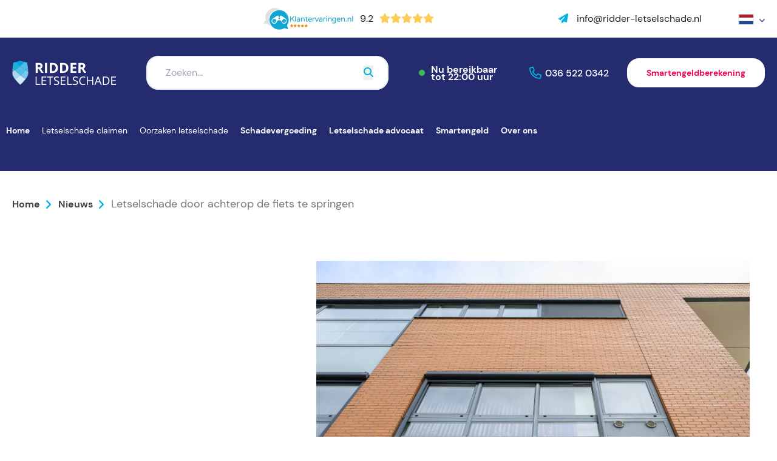

--- FILE ---
content_type: text/html; charset=UTF-8
request_url: https://www.ridder-letselschade.nl/nieuws/letselschade-door-achterop-de-fiets-te-springen
body_size: 23877
content:
<!doctype html><html lang="nl-NL"><head><script data-no-optimize="1">var litespeed_docref=sessionStorage.getItem("litespeed_docref");litespeed_docref&&(Object.defineProperty(document,"referrer",{get:function(){return litespeed_docref}}),sessionStorage.removeItem("litespeed_docref"));</script> <meta charset="UTF-8"><meta name="viewport" content="width=device-width, initial-scale=1"><link rel="profile" href="https://gmpg.org/xfn/11"><link rel="preconnect" href="https://fonts.googleapis.com"><link rel="preconnect" href="https://fonts.gstatic.com" crossorigin><link href="https://fonts.googleapis.com/css2?family=Nunito:wght@300;400;600;700&display=swap" rel="preload"
as="style" onload="this.rel='stylesheet'"><meta name='robots' content='index, follow, max-image-preview:large, max-snippet:-1, max-video-preview:-1' /><link rel="alternate" hreflang="nl" href="https://www.ridder-letselschade.nl/nieuws/letselschade-door-achterop-de-fiets-te-springen" /><link rel="alternate" hreflang="x-default" href="https://www.ridder-letselschade.nl/nieuws/letselschade-door-achterop-de-fiets-te-springen" /> <script data-no-defer="1" data-ezscrex="false" data-cfasync="false" data-pagespeed-no-defer data-cookieconsent="ignore">var ctPublicFunctions = {"_ajax_nonce":"a24e3a1cf6","_rest_nonce":"6b101768aa","_ajax_url":"\/wp-admin\/admin-ajax.php","_rest_url":"https:\/\/www.ridder-letselschade.nl\/wp-json\/","data__cookies_type":"none","data__ajax_type":"rest","data__bot_detector_enabled":"1","data__frontend_data_log_enabled":1,"cookiePrefix":"","wprocket_detected":false,"host_url":"www.ridder-letselschade.nl","text__ee_click_to_select":"Klik om de hele gegevens te selecteren","text__ee_original_email":"De volledige tekst is","text__ee_got_it":"Duidelijk","text__ee_blocked":"Geblokkeerd","text__ee_cannot_connect":"Kan geen verbinding maken","text__ee_cannot_decode":"Kan e-mail niet decoderen. Onbekende reden","text__ee_email_decoder":"Cleantalk e-mail decoder","text__ee_wait_for_decoding":"De magie is onderweg!","text__ee_decoding_process":"Wacht een paar seconden terwijl we de contactgegevens decoderen."}</script> <script data-no-defer="1" data-ezscrex="false" data-cfasync="false" data-pagespeed-no-defer data-cookieconsent="ignore">var ctPublic = {"_ajax_nonce":"a24e3a1cf6","settings__forms__check_internal":"0","settings__forms__check_external":"0","settings__forms__force_protection":0,"settings__forms__search_test":"1","settings__forms__wc_add_to_cart":"0","settings__data__bot_detector_enabled":"1","settings__sfw__anti_crawler":0,"blog_home":"https:\/\/www.ridder-letselschade.nl\/","pixel__setting":"3","pixel__enabled":true,"pixel__url":null,"data__email_check_before_post":"1","data__email_check_exist_post":0,"data__cookies_type":"none","data__key_is_ok":true,"data__visible_fields_required":true,"wl_brandname":"Anti-Spam by CleanTalk","wl_brandname_short":"CleanTalk","ct_checkjs_key":"79921665771843dd70ef3759c129a60a345a429570604078867e6f28f22562c0","emailEncoderPassKey":"db1a011bd875ae1db8bee64ad29e2b43","bot_detector_forms_excluded":"W10=","advancedCacheExists":true,"varnishCacheExists":false,"wc_ajax_add_to_cart":true,"theRealPerson":{"phrases":{"trpHeading":"De echte persoon badge!","trpContent1":"De reageerder gedraagt zich als een echt persoon en wordt geverifieerd als geen bot.","trpContent2":" Anti-Spam by CleanTalk.","trpContentLearnMore":"Meer informatie"},"trpContentLink":"https:\/\/cleantalk.org\/help\/the-real-person?utm_id=&amp;utm_term=&amp;utm_source=admin_side&amp;utm_medium=trp_badge&amp;utm_content=trp_badge_link_click&amp;utm_campaign=apbct_links","imgPersonUrl":"https:\/\/www.ridder-letselschade.nl\/wp-content\/plugins\/cleantalk-spam-protect\/css\/images\/real_user.svg","imgShieldUrl":"https:\/\/www.ridder-letselschade.nl\/wp-content\/plugins\/cleantalk-spam-protect\/css\/images\/shield.svg"}}</script> <title>Letselschade door achterop de fiets te springen</title><meta name="description" content="Letselschade door val met de fiets: achterop springende man is aansprakelijk!" /><link rel="canonical" href="https://www.ridder-letselschade.nl/nieuws/letselschade-door-achterop-de-fiets-te-springen" /><meta property="og:locale" content="nl_NL" /><meta property="og:type" content="article" /><meta property="og:title" content="Letselschade door achterop de fiets te springen" /><meta property="og:description" content="Letselschade door val met de fiets: achterop springende man is aansprakelijk!" /><meta property="og:url" content="https://www.ridder-letselschade.nl/nieuws/letselschade-door-achterop-de-fiets-te-springen" /><meta property="og:site_name" content="Ridder Letselschade" /><meta property="article:publisher" content="https://www.facebook.com/RidderLetselschade" /><meta property="article:published_time" content="2014-01-06T11:12:04+00:00" /><meta property="article:modified_time" content="2024-10-25T09:15:27+00:00" /><meta name="author" content="Tjip Ridder" /><meta name="twitter:card" content="summary_large_image" /><meta name="twitter:creator" content="@letselschades" /><meta name="twitter:site" content="@letselschades" /><meta name="twitter:label1" content="Geschreven door" /><meta name="twitter:data1" content="Tjip Ridder" /><meta name="twitter:label2" content="Geschatte leestijd" /><meta name="twitter:data2" content="5 minuten" /> <script type="application/ld+json" class="yoast-schema-graph">{"@context":"https://schema.org","@graph":[{"@type":["Article","BlogPosting"],"@id":"https://www.ridder-letselschade.nl/nieuws/letselschade-door-achterop-de-fiets-te-springen#article","isPartOf":{"@id":"https://www.ridder-letselschade.nl/nieuws/letselschade-door-achterop-de-fiets-te-springen"},"author":{"name":"Tjip Ridder","@id":"https://www.ridder-letselschade.nl/#/schema/person/272e6c2c6d6172919e0189742e2b024f"},"headline":"Letselschade door achterop de fiets te springen","datePublished":"2014-01-06T11:12:04+00:00","dateModified":"2024-10-25T09:15:27+00:00","mainEntityOfPage":{"@id":"https://www.ridder-letselschade.nl/nieuws/letselschade-door-achterop-de-fiets-te-springen"},"wordCount":1072,"commentCount":0,"publisher":{"@id":"https://www.ridder-letselschade.nl/#organization"},"inLanguage":"nl-NL","potentialAction":[{"@type":"CommentAction","name":"Comment","target":["https://www.ridder-letselschade.nl/nieuws/letselschade-door-achterop-de-fiets-te-springen#respond"]}]},{"@type":"WebPage","@id":"https://www.ridder-letselschade.nl/nieuws/letselschade-door-achterop-de-fiets-te-springen","url":"https://www.ridder-letselschade.nl/nieuws/letselschade-door-achterop-de-fiets-te-springen","name":"Letselschade door achterop de fiets te springen","isPartOf":{"@id":"https://www.ridder-letselschade.nl/#website"},"datePublished":"2014-01-06T11:12:04+00:00","dateModified":"2024-10-25T09:15:27+00:00","description":"Letselschade door val met de fiets: achterop springende man is aansprakelijk!","breadcrumb":{"@id":"https://www.ridder-letselschade.nl/nieuws/letselschade-door-achterop-de-fiets-te-springen#breadcrumb"},"inLanguage":"nl-NL","potentialAction":[{"@type":"ReadAction","target":["https://www.ridder-letselschade.nl/nieuws/letselschade-door-achterop-de-fiets-te-springen"]}]},{"@type":"BreadcrumbList","@id":"https://www.ridder-letselschade.nl/nieuws/letselschade-door-achterop-de-fiets-te-springen#breadcrumb","itemListElement":[{"@type":"ListItem","position":1,"name":"Home","item":"https://www.ridder-letselschade.nl/"},{"@type":"ListItem","position":2,"name":"Nieuws","item":"https://www.ridder-letselschade.nl/nieuws"},{"@type":"ListItem","position":3,"name":"Letselschade door achterop de fiets te springen"}]},{"@type":"WebSite","@id":"https://www.ridder-letselschade.nl/#website","url":"https://www.ridder-letselschade.nl/","name":"Ridder Letselschade","description":"Ridder Letselschade, expert in letselschadeclaims","publisher":{"@id":"https://www.ridder-letselschade.nl/#organization"},"alternateName":"Ridder-letselschade.nl","potentialAction":[{"@type":"SearchAction","target":{"@type":"EntryPoint","urlTemplate":"https://www.ridder-letselschade.nl/?s={search_term_string}"},"query-input":{"@type":"PropertyValueSpecification","valueRequired":true,"valueName":"search_term_string"}}],"inLanguage":"nl-NL"},{"@type":"Organization","@id":"https://www.ridder-letselschade.nl/#organization","name":"Ridder Letselschade BV","alternateName":"Letselschadebureau Ridder Letselschade","url":"https://www.ridder-letselschade.nl/","logo":{"@type":"ImageObject","inLanguage":"nl-NL","@id":"https://www.ridder-letselschade.nl/#/schema/logo/image/","url":"https://www.ridder-letselschade.nl/wp-content/uploads/2023/01/logo.svg","contentUrl":"https://www.ridder-letselschade.nl/wp-content/uploads/2023/01/logo.svg","width":"1024","height":"1024","caption":"Ridder Letselschade BV"},"image":{"@id":"https://www.ridder-letselschade.nl/#/schema/logo/image/"},"sameAs":["https://www.facebook.com/RidderLetselschade","https://x.com/letselschades","https://www.youtube.com/@RidderLetselschade.","https://nl.linkedin.com/company/ridder-letselschade","https://www.instagram.com/ridderletsel/"]},{"@type":"Person","@id":"https://www.ridder-letselschade.nl/#/schema/person/272e6c2c6d6172919e0189742e2b024f","name":"Tjip Ridder","image":{"@type":"ImageObject","inLanguage":"nl-NL","@id":"https://www.ridder-letselschade.nl/#/schema/person/image/","url":"https://secure.gravatar.com/avatar/9f0e45011f07ba7ee1a602933ae56e38c2671d1bed96b27db62a16b57f280b83?s=96&d=mm&r=g","contentUrl":"https://secure.gravatar.com/avatar/9f0e45011f07ba7ee1a602933ae56e38c2671d1bed96b27db62a16b57f280b83?s=96&d=mm&r=g","caption":"Tjip Ridder"},"description":"Na een loopbaan van bijna 15 jaar bij de Gemeentepolitie van Rotterdam en een voltooide rechtenstudie, ben ik in 1990 in ‘verzekeringsland’ terechtgekomen. Vanaf 1992 ben ik letselschadedossiers gaan behandelen, in die jaren in opdracht van verzekeraars. In 2003 ben ik gaan werken voor SAP Advocaten in Amersfoort, een gerenommeerd kantoor dat uitsluitend letselschade zaken voor slachtoffers behandelt. In 2006 heb ik Ridder Letselschade samen met mijn vrouw Jessica opgericht, omdat wij vonden dat er nog meer vanuit het slachtoffer gedacht en gewerkt kon worden.","sameAs":["https://www.ridder-letselschade.nl/medewerkers/tjip-ridder","https://nl.linkedin.com/in/tjipridder"]}]}</script> <link rel='dns-prefetch' href='//fd.cleantalk.org' /><link rel='dns-prefetch' href='//kit.fontawesome.com' /><link data-optimized="2" rel="stylesheet" href="https://www.ridder-letselschade.nl/wp-content/litespeed/css/c91d103c247e79c275e86113bdf5fbfb.css?ver=028b1" /> <script type="litespeed/javascript" data-src="https://www.ridder-letselschade.nl/wp-includes/js/jquery/jquery.min.js?ver=3.7.1" id="jquery-core-js"></script> <meta name="generator" content="WPML ver:4.8.6 stt:5,37,1,40,53;" /><link rel="icon" href="https://www.ridder-letselschade.nl/wp-content/uploads/2020/06/favicon.ico" sizes="32x32" /><link rel="icon" href="https://www.ridder-letselschade.nl/wp-content/uploads/2020/06/favicon.ico" sizes="192x192" /><link rel="apple-touch-icon" href="https://www.ridder-letselschade.nl/wp-content/uploads/2020/06/favicon.ico" /><meta name="msapplication-TileImage" content="https://www.ridder-letselschade.nl/wp-content/uploads/2020/06/favicon.ico" />
 <script type="litespeed/javascript">(function(w,d,s,l,i){w[l]=w[l]||[];w[l].push({'gtm.start':new Date().getTime(),event:'gtm.js'});var f=d.getElementsByTagName(s)[0],j=d.createElement(s),dl=l!='dataLayer'?'&l='+l:'';j.async=!0;j.src='https://isst.ridder-letselschade.nl/sir.js?id='+i+dl;f.parentNode.insertBefore(j,f)})(window,document,'script','dataLayer','knight')</script> </head><body class="wp-singular post-template-default single single-post postid-4528 single-format-standard wp-theme-kingfisher mega-menu-menu-1"><div class="flex justify-center bg-white"><div class="grid items-center flex-1 max-w-screen-xl grid-cols-[auto_50px] md:grid-cols-[auto_auto_50px] lg:grid-cols-3 px-20 py-12 md:py-16 xl:py-20"><div></div><div class="hidden md:flex">
<a class="font-normal" href="https://www.klantervaringen.nl/www.ridder-letselschade.nl" target="_blank">
<span class="flex items-center cursor-pointer ster">
<picture><source srcset="https://www.ridder-letselschade.nl/wp-content/webp-express/webp-images/doc-root/wp-content/uploads/2023/02/keo-logo.png.webp" type="image/webp"><img data-lazyloaded="1" src="[data-uri]" class="object-contain sm:w-[150px] w-[80px] webpexpress-processed" data-src="https://www.ridder-letselschade.nl/wp-content/uploads/2023/02/keo-logo.png" alt="Logo Klantervaringenonline.nl" width="150" height="40"></picture>
<span class="pl-5 pr-5 sm:pl-10 sm:pr-10 text-gray-darker hover:text-primary sm:text-16 text-10">9.2</span><div class="flex">
<span class="sm:text-16 text-10 text-[#FECD58]"><i class="fas fa-star" aria-hidden="true"></i></span>
<span class="sm:text-16 text-10 text-[#FECD58]"><i class="fas fa-star" aria-hidden="true"></i></span>
<span class="sm:text-16 text-10 text-[#FECD58]"><i class="fas fa-star" aria-hidden="true"></i></span>
<span class="sm:text-16 text-10 text-[#FECD58]"><i class="fas fa-star" aria-hidden="true"></i></span>
<span class="sm:text-16 text-10 text-[#FECD58]"><i class="fas fa-star" aria-hidden="true"></i></span></div>
</span>
</a></div><div class="flex justify-end">
<a href="mailto:info@ridder-letselschade.nl"
class="font-normal text-gray-darker hover:text-primary">
<i class="hidden pr-10 lg:inline fas fa-paper-plane text-blue"></i>
<span class="hidden lg:inline">
info@ridder-letselschade.nl                    </span>
</a><div class="flex items-center ml-60"><div class="wpml-ls-statics-shortcode_actions wpml-ls wpml-ls-legacy-dropdown-click js-wpml-ls-legacy-dropdown-click"><ul role="menu"><li class="wpml-ls-slot-shortcode_actions wpml-ls-item wpml-ls-item-nl wpml-ls-current-language wpml-ls-item-legacy-dropdown-click" role="none"><a href="#" class="js-wpml-ls-item-toggle wpml-ls-item-toggle" role="menuitem" title="Overschakelen naar Nederlands(Nederlands)">
<img data-lazyloaded="1" src="[data-uri]" class="wpml-ls-flag" data-src="https://www.ridder-letselschade.nl/wp-content/uploads/flags/flag-nl.svg"
alt=""
width=26
height=18
/><span class="wpml-ls-native" role="menuitem">Nederlands</span></a><ul class="js-wpml-ls-sub-menu wpml-ls-sub-menu" role="menu"><li class="wpml-ls-slot-shortcode_actions wpml-ls-item wpml-ls-item-ar wpml-ls-first-item" role="none">
<a href="https://www.ridder-letselschade.nl/ar" class="wpml-ls-link" role="menuitem" aria-label="Overschakelen naar Arabisch(العربية)" title="Overschakelen naar Arabisch(العربية)">
<img data-lazyloaded="1" src="[data-uri]" class="wpml-ls-flag" data-src="https://www.ridder-letselschade.nl/wp-content/uploads/flags/flag-ar.svg"
alt=""
width=26
height=18
/><span class="wpml-ls-native" lang="ar">العربية</span><span class="wpml-ls-display"><span class="wpml-ls-bracket"> (</span>Arabisch<span class="wpml-ls-bracket">)</span></span></a></li><li class="wpml-ls-slot-shortcode_actions wpml-ls-item wpml-ls-item-en" role="none">
<a href="https://www.ridder-letselschade.nl/en" class="wpml-ls-link" role="menuitem" aria-label="Overschakelen naar Engels(English)" title="Overschakelen naar Engels(English)">
<img data-lazyloaded="1" src="[data-uri]" class="wpml-ls-flag" data-src="https://www.ridder-letselschade.nl/wp-content/uploads/flags/flag-en-01.svg"
alt=""
width=26
height=18
/><span class="wpml-ls-native" lang="en">English</span><span class="wpml-ls-display"><span class="wpml-ls-bracket"> (</span>Engels<span class="wpml-ls-bracket">)</span></span></a></li><li class="wpml-ls-slot-shortcode_actions wpml-ls-item wpml-ls-item-pl" role="none">
<a href="https://www.ridder-letselschade.nl/pl" class="wpml-ls-link" role="menuitem" aria-label="Overschakelen naar Pools(Polski)" title="Overschakelen naar Pools(Polski)">
<img data-lazyloaded="1" src="[data-uri]" class="wpml-ls-flag" data-src="https://www.ridder-letselschade.nl/wp-content/uploads/flags/flag-pl.svg"
alt=""
width=26
height=18
/><span class="wpml-ls-native" lang="pl">Polski</span><span class="wpml-ls-display"><span class="wpml-ls-bracket"> (</span>Pools<span class="wpml-ls-bracket">)</span></span></a></li><li class="wpml-ls-slot-shortcode_actions wpml-ls-item wpml-ls-item-tr wpml-ls-last-item" role="none">
<a href="https://www.ridder-letselschade.nl/tr" class="wpml-ls-link" role="menuitem" aria-label="Overschakelen naar Turks(Türkçe)" title="Overschakelen naar Turks(Türkçe)">
<img data-lazyloaded="1" src="[data-uri]" class="wpml-ls-flag" data-src="https://www.ridder-letselschade.nl/wp-content/uploads/flags/flag-tr.svg"
alt=""
width=26
height=18
/><span class="wpml-ls-native" lang="tr">Türkçe</span><span class="wpml-ls-display"><span class="wpml-ls-bracket"> (</span>Turks<span class="wpml-ls-bracket">)</span></span></a></li></ul></li></ul></div></div></div></div></div><div class="flex justify-center bg-primary"><div class="flex-1 max-w-screen-xl px-20 pb-20 py-30"><div class="flex items-center h-full sm:h-auto">
<a href="https://www.ridder-letselschade.nl"
title="Ridder Letselschade"
class="site-branding inline-flex flex-1 w-auto h-40 sm:h-40 md:flex-initial xl:h-[68px]">
<img data-lazyloaded="1" src="[data-uri]" width="200" height="80" data-src="https://www.ridder-letselschade.nl/wp-content/uploads/2023/01/logo.svg" class="object-contain w-auto h-full" alt="Ridder Letselschade, expert in letselschadeclaims" decoding="async" />                </a><div class="flex-1 hidden w-full md:flex"><form id="searchform"
class="relative w-full overflow-hidden bg-white rounded-large md:mx-50"
method="get"
action="https://www.ridder-letselschade.nl/">
<input type="text"
class="w-full outline-white py-14 px-30"
name="s"
placeholder="Zoeken..."
value="">
<button type="submit"
class="absolute top-50p right-25 translateY50">
<i class="fas fa-search text-blue"></i>
</button></form></div><div class="flex lg:hidden"><nav id="mega-menu-wrap-menu-1" class="mega-menu-wrap"><div class="mega-menu-toggle"><div class="mega-toggle-blocks-left"></div><div class="mega-toggle-blocks-center"></div><div class="mega-toggle-blocks-right"><div class='mega-toggle-block mega-menu-toggle-animated-block mega-toggle-block-1' id='mega-toggle-block-1'><button aria-label="Menu" class="mega-toggle-animated mega-toggle-animated-slider" type="button" aria-expanded="false">
<span class="mega-toggle-animated-box">
<span class="mega-toggle-animated-inner"></span>
</span>
</button></div></div></div><ul id="mega-menu-menu-1" class="mega-menu max-mega-menu mega-menu-horizontal mega-no-js" data-event="hover_intent" data-effect="fade_up" data-effect-speed="200" data-effect-mobile="slide_right" data-effect-speed-mobile="400" data-mobile-force-width="false" data-second-click="go" data-document-click="collapse" data-vertical-behaviour="standard" data-breakpoint="1024" data-unbind="true" data-mobile-state="collapse_all" data-mobile-direction="vertical" data-hover-intent-timeout="300" data-hover-intent-interval="100" data-overlay-desktop="false" data-overlay-mobile="false"><li class="mega-menu-item mega-menu-item-type-post_type mega-menu-item-object-page mega-menu-item-home mega-align-bottom-left mega-menu-flyout mega-menu-item-78" id="mega-menu-item-78"><a class="mega-menu-link" href="https://www.ridder-letselschade.nl/" tabindex="0">Home</a></li><li class="mega-megamenu-cus mega-menu-item mega-menu-item-type-post_type mega-menu-item-object-page mega-menu-item-has-children mega-menu-megamenu mega-menu-grid mega-align-bottom-left mega-menu-grid mega-menu-item-1101 megamenu-cus" id="mega-menu-item-1101"><a class="mega-menu-link" href="https://www.ridder-letselschade.nl/letselschade-claimen" aria-expanded="false" tabindex="0">Letselschade claimen<span class="mega-indicator" aria-hidden="true"></span></a><ul class="mega-sub-menu" role='presentation'><li class="mega-menu-row" id="mega-menu-1101-0"><ul class="mega-sub-menu" style='--columns:12' role='presentation'><li class="mega-menu-column mega-menu-columns-3-of-12" style="--columns:12; --span:3" id="mega-menu-1101-0-0"><ul class="mega-sub-menu"><li class="mega-mm-heading mega-menu-item mega-menu-item-type-post_type mega-menu-item-object-page mega-menu-item-1103 mm-heading" id="mega-menu-item-1103"><a class="mega-menu-link" href="https://www.ridder-letselschade.nl/wat-is-letselschade">Wat is letselschade?</a></li><li class="mega-menu-item mega-menu-item-type-custom mega-menu-item-object-custom mega-menu-item-5742" id="mega-menu-item-5742"><a class="mega-menu-link" href="https://www.ridder-letselschade.nl/oorzaken-letselschade">Oorzaken letselschade</a></li><li class="mega-menu-item mega-menu-item-type-post_type mega-menu-item-object-page mega-menu-item-5741" id="mega-menu-item-5741"><a class="mega-menu-link" href="https://www.ridder-letselschade.nl/schadeposten">Schadeposten</a></li><li class="mega-menu-item mega-menu-item-type-post_type mega-menu-item-object-page mega-menu-item-5743" id="mega-menu-item-5743"><a class="mega-menu-link" href="https://www.ridder-letselschade.nl/letselschade-woordenboek">Letselschade woordenboek</a></li><li class="mega-menu-item mega-menu-item-type-post_type mega-menu-item-object-page mega-menu-item-1894" id="mega-menu-item-1894"><a class="mega-menu-link" href="https://www.ridder-letselschade.nl/letselschade-stappenplan">Stappenplan letselschade claimen</a></li><li class="mega-menu-item mega-menu-item-type-post_type mega-menu-item-object-page mega-menu-item-5744" id="mega-menu-item-5744"><a class="mega-menu-link" href="https://www.ridder-letselschade.nl/letselschade-verjaring">Verjaring letselschade</a></li><li class="mega-menu-item mega-menu-item-type-post_type mega-menu-item-object-page mega-menu-item-1845" id="mega-menu-item-1845"><a class="mega-menu-link" href="https://www.ridder-letselschade.nl/letselschade-claimen/letselschade-bedragen">Letselschade berekenen</a></li></ul></li><li class="mega-menu-column mega-menu-columns-4-of-12" style="--columns:12; --span:4" id="mega-menu-1101-0-1"><ul class="mega-sub-menu"><li class="mega-mm-heading mega-menu-item mega-menu-item-type-post_type mega-menu-item-object-page mega-menu-item-1837 mm-heading" id="mega-menu-item-1837"><a class="mega-menu-link" href="https://www.ridder-letselschade.nl/aansprakelijkheid-letselschade">Aansprakelijkheid</a></li><li class="mega-menu-item mega-menu-item-type-post_type mega-menu-item-object-page mega-menu-item-1841" id="mega-menu-item-1841"><a class="mega-menu-link" href="https://www.ridder-letselschade.nl/hoe-stel-ik-iemand-aansprakelijk">Hoe stel ik iemand aansprakelijk?</a></li><li class="mega-menu-item mega-menu-item-type-post_type mega-menu-item-object-page mega-menu-item-1860" id="mega-menu-item-1860"><a class="mega-menu-link" href="https://www.ridder-letselschade.nl/wat-is-letselschade/overige-letselschade/voorbeeldbrief-aansprakelijk-stellen-letselschade">Voorbeeldbrief aansprakelijk stellen</a></li><li class="mega-menu-item mega-menu-item-type-post_type mega-menu-item-object-page mega-menu-item-1893" id="mega-menu-item-1893"><a class="mega-menu-link" href="https://www.ridder-letselschade.nl/letselschade-veel-gestelde-vragen">Veelgestelde vragen letselschade</a></li></ul></li><li class="mega-menu-column mega-mega-img mega-menu-columns-4-of-12 mega-img" style="--columns:12; --span:4" id="mega-menu-1101-0-2"><ul class="mega-sub-menu"><li class="mega-menu-item mega-menu-item-type-widget widget_media_image mega-menu-item-media_image-4" id="mega-menu-item-media_image-4"><picture><source srcset="https://www.ridder-letselschade.nl/wp-content/webp-express/webp-images/doc-root/wp-content/uploads/2023/07/ridder-letselschade-header-4-e1689168833637.jpg.webp 1500w, https://www.ridder-letselschade.nl/wp-content/webp-express/webp-images/doc-root/wp-content/uploads/2023/07/ridder-letselschade-header-4-e1689168833637-300x172.jpg.webp 300w, https://www.ridder-letselschade.nl/wp-content/webp-express/webp-images/doc-root/wp-content/uploads/2023/07/ridder-letselschade-header-4-e1689168833637-1024x586.jpg.webp 1024w, https://www.ridder-letselschade.nl/wp-content/webp-express/webp-images/doc-root/wp-content/uploads/2023/07/ridder-letselschade-header-4-e1689168833637-768x439.jpg.webp 768w" sizes="(max-width: 1500px) 100vw, 1500px" type="image/webp"><img data-lazyloaded="1" src="[data-uri]" width="1500" height="858" data-src="https://www.ridder-letselschade.nl/wp-content/uploads/2023/07/ridder-letselschade-header-4-e1689168833637.jpg" class="image wp-image-6773  attachment-full size-full webpexpress-processed" alt="" style="max-width: 100%; height: auto;" decoding="async" fetchpriority="high" data-srcset="https://www.ridder-letselschade.nl/wp-content/uploads/2023/07/ridder-letselschade-header-4-e1689168833637.jpg 1500w, https://www.ridder-letselschade.nl/wp-content/uploads/2023/07/ridder-letselschade-header-4-e1689168833637-300x172.jpg 300w, https://www.ridder-letselschade.nl/wp-content/uploads/2023/07/ridder-letselschade-header-4-e1689168833637-1024x586.jpg 1024w, https://www.ridder-letselschade.nl/wp-content/uploads/2023/07/ridder-letselschade-header-4-e1689168833637-768x439.jpg 768w" data-sizes="(max-width: 1500px) 100vw, 1500px"></picture></li></ul></li></ul></li></ul></li><li class="mega-megamenu-cus mega-menu-item mega-menu-item-type-post_type mega-menu-item-object-page mega-menu-item-has-children mega-menu-megamenu mega-menu-grid mega-align-bottom-left mega-menu-grid mega-menu-item-1891 megamenu-cus" id="mega-menu-item-1891"><a class="mega-menu-link" href="https://www.ridder-letselschade.nl/oorzaken-letselschade" aria-expanded="false" tabindex="0">Oorzaken letselschade<span class="mega-indicator" aria-hidden="true"></span></a><ul class="mega-sub-menu" role='presentation'><li class="mega-menu-row" id="mega-menu-1891-0"><ul class="mega-sub-menu" style='--columns:12' role='presentation'><li class="mega-menu-column mega-menu-columns-3-of-12" style="--columns:12; --span:3" id="mega-menu-1891-0-0"><ul class="mega-sub-menu"><li class="mega-mm-heading mega-menu-item mega-menu-item-type-post_type mega-menu-item-object-page mega-menu-item-5745 mm-heading" id="mega-menu-item-5745"><a class="mega-menu-link" href="https://www.ridder-letselschade.nl/letselschade-bedrijfsongeval">Letselschade bedrijfsongeval</a></li><li class="mega-menu-item mega-menu-item-type-post_type mega-menu-item-object-page mega-menu-item-1624" id="mega-menu-item-1624"><a class="mega-menu-link" href="https://www.ridder-letselschade.nl/arbeidsongeschikt-door-arbeidsongeval">Arbeidsongeschikt</a></li><li class="mega-menu-item mega-menu-item-type-post_type mega-menu-item-object-page mega-menu-item-1626" id="mega-menu-item-1626"><a class="mega-menu-link" href="https://www.ridder-letselschade.nl/letselschade-bedrijfsongeval/met-machine">Bedrijfsongeval met machine</a></li><li class="mega-menu-item mega-menu-item-type-post_type mega-menu-item-object-page mega-menu-item-1627" id="mega-menu-item-1627"><a class="mega-menu-link" href="https://www.ridder-letselschade.nl/letselschade-bedrijfsongeval/aansprakelijkheid">Aansprakelijkheid na bedrijfsongeval</a></li><li class="mega-mm-heading mega-menu-item mega-menu-item-type-post_type mega-menu-item-object-page mega-menu-item-5754 mm-heading" id="mega-menu-item-5754"><a class="mega-menu-link" href="https://www.ridder-letselschade.nl/letselschade-verkeersongeval">Letselschade verkeersongeval</a></li><li class="mega-menu-item mega-menu-item-type-post_type mega-menu-item-object-page mega-menu-item-1120" id="mega-menu-item-1120"><a class="mega-menu-link" href="https://www.ridder-letselschade.nl/letselschade-verkeersongeval/aanrijding-bus-tram-trein">Ongeval in het OV</a></li></ul></li><li class="mega-menu-column mega-menu-columns-3-of-12" style="--columns:12; --span:3" id="mega-menu-1891-0-1"><ul class="mega-sub-menu"><li class="mega-mm-heading mega-menu-item mega-menu-item-type-post_type mega-menu-item-object-page mega-menu-item-5750 mm-heading" id="mega-menu-item-5750"><a class="mega-menu-link" href="https://www.ridder-letselschade.nl/overige-letselschade">Overige Letselschade</a></li><li class="mega-menu-item mega-menu-item-type-post_type mega-menu-item-object-page mega-menu-item-5755" id="mega-menu-item-5755"><a class="mega-menu-link" href="https://www.ridder-letselschade.nl/letselschade-door-dieren">Letselschade door dieren</a></li><li class="mega-menu-item mega-menu-item-type-post_type mega-menu-item-object-page mega-menu-item-1611" id="mega-menu-item-1611"><a class="mega-menu-link" href="https://www.ridder-letselschade.nl/letselschade-buitenland">Letselschade in het buitenland</a></li><li class="mega-menu-item mega-menu-item-type-post_type mega-menu-item-object-page mega-menu-item-1613" id="mega-menu-item-1613"><a class="mega-menu-link" href="https://www.ridder-letselschade.nl/letselschade-vakantie-reisorganisatie">Aansprakelijkheid reisorganisatie</a></li><li class="mega-menu-item mega-menu-item-type-post_type mega-menu-item-object-page mega-menu-item-1623" id="mega-menu-item-1623"><a class="mega-menu-link" href="https://www.ridder-letselschade.nl/aansprakelijkheid-verkeersongeval">Aansprakelijkheid verkeersongeval</a></li><li class="mega-menu-item mega-menu-item-type-post_type mega-menu-item-object-page mega-menu-item-5753" id="mega-menu-item-5753"><a class="mega-menu-link" href="https://www.ridder-letselschade.nl/letselschade-bij-sport-en-spel">Letselschade bij sport en spel</a></li><li class="mega-menu-item mega-menu-item-type-post_type mega-menu-item-object-page mega-menu-item-5756" id="mega-menu-item-5756"><a class="mega-menu-link" href="https://www.ridder-letselschade.nl/whiplash">Whiplash opgelopen</a></li><li class="mega-menu-item mega-menu-item-type-post_type mega-menu-item-object-page mega-menu-item-8106" id="mega-menu-item-8106"><a class="mega-menu-link" href="https://www.ridder-letselschade.nl/regelgeving-fatbikes">Letselschade Fatbikes</a></li></ul></li><li class="mega-menu-column mega-menu-columns-3-of-12" style="--columns:12; --span:3" id="mega-menu-1891-0-2"><ul class="mega-sub-menu"><li class="mega-mm-heading mega-menu-item mega-menu-item-type-post_type mega-menu-item-object-page mega-menu-item-1880 mm-heading" id="mega-menu-item-1880"><a class="mega-menu-link" href="https://www.ridder-letselschade.nl/soorten-letselschade">Soorten letselschade</a></li><li class="mega-menu-item mega-menu-item-type-post_type mega-menu-item-object-page mega-menu-item-5763" id="mega-menu-item-5763"><a class="mega-menu-link" href="https://www.ridder-letselschade.nl/soorten-letselschade/gebroken-ribben">Gebroken ribben</a></li><li class="mega-menu-item mega-menu-item-type-post_type mega-menu-item-object-page mega-menu-item-5757" id="mega-menu-item-5757"><a class="mega-menu-link" href="https://www.ridder-letselschade.nl/soorten-letselschade/gordelverwonding">Gordelverwonding</a></li><li class="mega-menu-item mega-menu-item-type-post_type mega-menu-item-object-page mega-menu-item-5765" id="mega-menu-item-5765"><a class="mega-menu-link" href="https://www.ridder-letselschade.nl/soorten-letselschade/schouderletsel">Schouderletsel</a></li><li class="mega-menu-item mega-menu-item-type-post_type mega-menu-item-object-page mega-menu-item-8250" id="mega-menu-item-8250"><a class="mega-menu-link" href="https://www.ridder-letselschade.nl/shockschade">Shockschade</a></li><li class="mega-menu-item mega-menu-item-type-post_type mega-menu-item-object-page mega-menu-item-5761" id="mega-menu-item-5761"><a class="mega-menu-link" href="https://www.ridder-letselschade.nl/soorten-letselschade/cognitieve-schade">Cognitieve schade</a></li><li class="mega-menu-item mega-menu-item-type-post_type mega-menu-item-object-page mega-menu-item-5766" id="mega-menu-item-5766"><a class="mega-menu-link" href="https://www.ridder-letselschade.nl/soorten-letselschade/oogletsel">Oogletsel</a></li><li class="mega-menu-item mega-menu-item-type-post_type mega-menu-item-object-page mega-menu-item-5771" id="mega-menu-item-5771"><a class="mega-menu-link" href="https://www.ridder-letselschade.nl/soorten-letselschade/spierletsel-en-letselschade">Spierletsel</a></li><li class="mega-menu-item mega-menu-item-type-post_type mega-menu-item-object-page mega-menu-item-5772" id="mega-menu-item-5772"><a class="mega-menu-link" href="https://www.ridder-letselschade.nl/soorten-letselschade/amputatie">Amputatie</a></li></ul></li><li class="mega-menu-column mega-menu-columns-3-of-12" style="--columns:12; --span:3" id="mega-menu-1891-0-3"><ul class="mega-sub-menu"><li class="mega-menu-item mega-menu-item-type-post_type mega-menu-item-object-page mega-menu-item-5764" id="mega-menu-item-5764"><a class="mega-menu-link" href="https://www.ridder-letselschade.nl/wat-is-letselschade/soorten-letselschade/aangezichtsletsel">Aangezichtsletsel</a></li><li class="mega-menu-item mega-menu-item-type-post_type mega-menu-item-object-page mega-menu-item-5770" id="mega-menu-item-5770"><a class="mega-menu-link" href="https://www.ridder-letselschade.nl/soorten-letselschade/schadevergoeding-bij-tandletsel">Tandletsel</a></li><li class="mega-menu-item mega-menu-item-type-post_type mega-menu-item-object-page mega-menu-item-5768" id="mega-menu-item-5768"><a class="mega-menu-link" href="https://www.ridder-letselschade.nl/soorten-letselschade/gehoorschade">Gehoorschade</a></li><li class="mega-menu-item mega-menu-item-type-post_type mega-menu-item-object-page mega-menu-item-5767" id="mega-menu-item-5767"><a class="mega-menu-link" href="https://www.ridder-letselschade.nl/soorten-letselschade/heupletsel">Heupfractuur</a></li><li class="mega-menu-item mega-menu-item-type-post_type mega-menu-item-object-page mega-menu-item-5762" id="mega-menu-item-5762"><a class="mega-menu-link" href="https://www.ridder-letselschade.nl/soorten-letselschade/enkelletsel">Enkelletsel</a></li><li class="mega-menu-item mega-menu-item-type-post_type mega-menu-item-object-page mega-menu-item-5769" id="mega-menu-item-5769"><a class="mega-menu-link" href="https://www.ridder-letselschade.nl/soorten-letselschade/kneuzingen">Kneuzingen</a></li><li class="mega-menu-item mega-menu-item-type-post_type mega-menu-item-object-page mega-menu-item-5773" id="mega-menu-item-5773"><a class="mega-menu-link" href="https://www.ridder-letselschade.nl/soorten-letselschade">Meer soorten letselschade</a></li><li class="mega-menu-item mega-menu-item-type-post_type mega-menu-item-object-page mega-menu-item-7969" id="mega-menu-item-7969"><a class="mega-menu-link" href="https://www.ridder-letselschade.nl/soorten-letselschade/losliggende-stoeptegels">Overige ongevallen</a></li></ul></li></ul></li></ul></li><li class="mega-menu-item mega-menu-item-type-post_type mega-menu-item-object-page mega-menu-item-has-children mega-align-bottom-left mega-menu-flyout mega-menu-item-5751" id="mega-menu-item-5751"><a class="mega-menu-link" href="https://www.ridder-letselschade.nl/schadevergoeding" aria-expanded="false" tabindex="0">Schadevergoeding<span class="mega-indicator" aria-hidden="true"></span></a><ul class="mega-sub-menu"><li class="mega-menu-item mega-menu-item-type-post_type mega-menu-item-object-page mega-menu-item-5759" id="mega-menu-item-5759"><a class="mega-menu-link" href="https://www.ridder-letselschade.nl/schadevergoeding-bij-posttraumatische-stressstoornis">Schadevergoeding bij PTSS</a></li><li class="mega-menu-item mega-menu-item-type-post_type mega-menu-item-object-page mega-menu-item-1840" id="mega-menu-item-1840"><a class="mega-menu-link" href="https://www.ridder-letselschade.nl/uitbetaling-letselschade">Uitbetaling letselschade</a></li><li class="mega-menu-item mega-menu-item-type-post_type mega-menu-item-object-page mega-menu-item-1854" id="mega-menu-item-1854"><a class="mega-menu-link" href="https://www.ridder-letselschade.nl/voorschot-letselschade">Voorschot bij letselschade</a></li><li class="mega-menu-item mega-menu-item-type-post_type mega-menu-item-object-page mega-menu-item-1855" id="mega-menu-item-1855"><a class="mega-menu-link" href="https://www.ridder-letselschade.nl/belastinggarantie-schadevergoeding">Belasting garantie</a></li><li class="mega-menu-item mega-menu-item-type-post_type mega-menu-item-object-page mega-menu-item-5758" id="mega-menu-item-5758"><a class="mega-menu-link" href="https://www.ridder-letselschade.nl/schadeposten/buitengerechtelijke-kosten">Buitengerechtelijke kosten</a></li><li class="mega-menu-item mega-menu-item-type-post_type mega-menu-item-object-page mega-menu-item-5774" id="mega-menu-item-5774"><a class="mega-menu-link" href="https://www.ridder-letselschade.nl/letselschade-claimen/letselschade-bedragen">Letselschade bedragen</a></li><li class="mega-menu-item mega-menu-item-type-post_type mega-menu-item-object-page mega-menu-item-1870" id="mega-menu-item-1870"><a class="mega-menu-link" href="https://www.ridder-letselschade.nl/ernst-van-het-letsel">Ernst van het letsel</a></li><li class="mega-menu-item mega-menu-item-type-post_type mega-menu-item-object-page mega-menu-item-1842" id="mega-menu-item-1842"><a class="mega-menu-link" href="https://www.ridder-letselschade.nl/eindafwikkeling-letselschade">Eindafwikkeling letselschade</a></li><li class="mega-menu-item mega-menu-item-type-post_type mega-menu-item-object-page mega-menu-item-1628" id="mega-menu-item-1628"><a class="mega-menu-link" href="https://www.ridder-letselschade.nl/schadeposten/letselschade-en-inkomsten-uit-zwart-werk">Letselschade en zwart werk</a></li><li class="mega-menu-item mega-menu-item-type-post_type mega-menu-item-object-page mega-menu-item-5760" id="mega-menu-item-5760"><a class="mega-menu-link" href="https://www.ridder-letselschade.nl/affectieschade">Affectieschade</a></li><li class="mega-menu-item mega-menu-item-type-post_type mega-menu-item-object-page mega-menu-item-8506" id="mega-menu-item-8506"><a class="mega-menu-link" href="https://www.ridder-letselschade.nl/personenschade">Personenschade</a></li></ul></li><li class="mega-menu-item mega-menu-item-type-post_type mega-menu-item-object-page mega-menu-item-has-children mega-align-bottom-left mega-menu-flyout mega-menu-item-1820" id="mega-menu-item-1820"><a class="mega-menu-link" href="https://www.ridder-letselschade.nl/wat-is-een-letselschade-advocaat" aria-expanded="false" tabindex="0">Letselschade advocaat<span class="mega-indicator" aria-hidden="true"></span></a><ul class="mega-sub-menu"><li class="mega-menu-item mega-menu-item-type-post_type mega-menu-item-object-page mega-menu-item-5775" id="mega-menu-item-5775"><a class="mega-menu-link" href="https://www.ridder-letselschade.nl/letselschade-rechtsbijstand">Rechtsbijstand</a></li><li class="mega-menu-item mega-menu-item-type-post_type mega-menu-item-object-page mega-menu-item-1836" id="mega-menu-item-1836"><a class="mega-menu-link" href="https://www.ridder-letselschade.nl/letselschadejurist">Letselschade jurist</a></li><li class="mega-menu-item mega-menu-item-type-post_type mega-menu-item-object-page mega-menu-item-1838" id="mega-menu-item-1838"><a class="mega-menu-link" href="https://www.ridder-letselschade.nl/no-cure-no-pay-letselschade">No cure no pay</a></li><li class="mega-menu-item mega-menu-item-type-post_type mega-menu-item-object-page mega-menu-item-5749" id="mega-menu-item-5749"><a class="mega-menu-link" href="https://www.ridder-letselschade.nl/rechtsbijstandverzekering-de-beste-oplossing">Rechtsbijstandverzekering</a></li><li class="mega-menu-item mega-menu-item-type-post_type mega-menu-item-object-page mega-menu-item-5752" id="mega-menu-item-5752"><a class="mega-menu-link" href="https://www.ridder-letselschade.nl/belangenbehartiger-letselschade">Belangenbehartiger letselschade</a></li><li class="mega-menu-item mega-menu-item-type-post_type mega-menu-item-object-page mega-menu-item-1904" id="mega-menu-item-1904"><a class="mega-menu-link" href="https://www.ridder-letselschade.nl/letselschade-keurmerk">Letselschade keurmerk</a></li><li class="mega-menu-item mega-menu-item-type-post_type mega-menu-item-object-page mega-menu-item-1906" id="mega-menu-item-1906"><a class="mega-menu-link" href="https://www.ridder-letselschade.nl/afgeronde-zaken">Afgeronde zaken</a></li><li class="mega-menu-item mega-menu-item-type-post_type mega-menu-item-object-page mega-menu-item-1903" id="mega-menu-item-1903"><a class="mega-menu-link" href="https://www.ridder-letselschade.nl/werkgebied">Werkgebied</a></li></ul></li><li class="mega-menu-item mega-menu-item-type-post_type mega-menu-item-object-page mega-menu-item-has-children mega-align-bottom-left mega-menu-flyout mega-menu-item-1102" id="mega-menu-item-1102"><a class="mega-menu-link" href="https://www.ridder-letselschade.nl/smartengeld" aria-expanded="false" tabindex="0">Smartengeld<span class="mega-indicator" aria-hidden="true"></span></a><ul class="mega-sub-menu"><li class="mega-menu-item mega-menu-item-type-post_type mega-menu-item-object-page mega-menu-item-8239" id="mega-menu-item-8239"><a class="mega-menu-link" href="https://www.ridder-letselschade.nl/smartengeld/wat-is-smartengeld">Wat is smartengeld?</a></li><li class="mega-menu-item mega-menu-item-type-post_type mega-menu-item-object-page mega-menu-item-8705" id="mega-menu-item-8705"><a class="mega-menu-link" href="https://www.ridder-letselschade.nl/smartengeld/smartengeld-richtlijnen">Richtlijnen smartengeld</a></li><li class="mega-menu-item mega-menu-item-type-post_type mega-menu-item-object-page mega-menu-item-7731" id="mega-menu-item-7731"><a class="mega-menu-link" href="https://www.ridder-letselschade.nl/smartengeld/stappenplan-smartengeld-claimen">Stappenplan claimen</a></li><li class="mega-menu-item mega-menu-item-type-post_type mega-menu-item-object-page mega-menu-item-1878" id="mega-menu-item-1878"><a class="mega-menu-link" href="https://www.ridder-letselschade.nl/smartengeld/smartengeldgids">Smartengeldgids</a></li><li class="mega-menu-item mega-menu-item-type-post_type mega-menu-item-object-page mega-menu-item-1879" id="mega-menu-item-1879"><a class="mega-menu-link" href="https://www.ridder-letselschade.nl/smartengeld/smartengeld-voorbeelden">Smartengeld voorbeelden</a></li><li class="mega-menu-item mega-menu-item-type-post_type mega-menu-item-object-page mega-menu-item-1877" id="mega-menu-item-1877"><a class="mega-menu-link" href="https://www.ridder-letselschade.nl/smartengeld/veelgestelde-vragen">Veelgestelde vragen over smartengeld</a></li><li class="mega-menu-item mega-menu-item-type-post_type mega-menu-item-object-page mega-menu-item-7866" id="mega-menu-item-7866"><a class="mega-menu-link" href="https://www.ridder-letselschade.nl/smartengeld/wetgeving">Smartengeld wetgeving</a></li><li class="mega-menu-item mega-menu-item-type-post_type mega-menu-item-object-page mega-menu-item-7871" id="mega-menu-item-7871"><a class="mega-menu-link" href="https://www.ridder-letselschade.nl/smartengeld-versus-andere-vormen-van-compensatie">Smartengeld vormen</a></li><li class="mega-menu-item mega-menu-item-type-post_type mega-menu-item-object-page mega-menu-item-8631" id="mega-menu-item-8631"><a class="mega-menu-link" href="https://www.ridder-letselschade.nl/smartengeld/belasting">Smartengeld belasting</a></li><li class="mega-menu-item mega-menu-item-type-post_type mega-menu-item-object-page mega-menu-item-8834" id="mega-menu-item-8834"><a class="mega-menu-link" href="https://www.ridder-letselschade.nl/smartengeld/verschil-smartenschade-en-affectieschade">Verschil smartengeld en affectieschade</a></li></ul></li><li class="mega-menu-item mega-menu-item-type-post_type mega-menu-item-object-page mega-menu-item-has-children mega-align-bottom-left mega-menu-flyout mega-menu-item-6901" id="mega-menu-item-6901"><a class="mega-menu-link" href="https://www.ridder-letselschade.nl/over-ons" aria-expanded="false" tabindex="0">Over ons<span class="mega-indicator" aria-hidden="true"></span></a><ul class="mega-sub-menu"><li class="mega-menu-item mega-menu-item-type-post_type mega-menu-item-object-page mega-menu-item-83" id="mega-menu-item-83"><a class="mega-menu-link" href="https://www.ridder-letselschade.nl/contact">Contact</a></li><li class="mega-menu-item mega-menu-item-type-custom mega-menu-item-object-custom mega-menu-item-7397" id="mega-menu-item-7397"><a class="mega-menu-link" href="https://www.ridder-letselschade.nl/medewerkers">Ons team</a></li><li class="mega-menu-item mega-menu-item-type-post_type mega-menu-item-object-page mega-menu-item-1905" id="mega-menu-item-1905"><a class="mega-menu-link" href="https://www.ridder-letselschade.nl/letselschadebureau/vacatures">Vacatures</a></li><li class="mega-menu-item mega-menu-item-type-custom mega-menu-item-object-custom mega-menu-item-1907" id="mega-menu-item-1907"><a class="mega-menu-link" href="/nieuws">Nieuws</a></li></ul></li><li class="mega-contactmobile mega-menu-item mega-menu-item-type-post_type mega-menu-item-object-page mega-align-bottom-left mega-menu-flyout mega-menu-item-8215 contactmobile" id="mega-menu-item-8215"><a class="mega-menu-link" href="https://www.ridder-letselschade.nl/contact" tabindex="0">Contact</a></li><li class="mega-call-to-action mega-menu-item mega-menu-item-type-post_type mega-menu-item-object-page mega-align-bottom-left mega-menu-flyout mega-menu-item-5666 call-to-action" id="mega-menu-item-5666"><a class="mega-menu-link" href="https://www.ridder-letselschade.nl/letselschadetest" tabindex="0">Doe de letselschadetest</a></li><li class="mega-menu-phone mega-menu-item mega-menu-item-type-custom mega-menu-item-object-custom mega-align-bottom-left mega-menu-flyout mega-menu-item-8220 menu-phone" id="mega-menu-item-8220"><a class="mega-menu-link" href="tel:0365220342" tabindex="0">036 522 0342</a></li></ul><button class='mega-close' aria-label='Close'></button></nav></div><div class="items-center hidden md:mr-30 lg:flex">
<span class="flex w-10 h-10 mr-10 rounded-full bg-green"></span><div class="font-bold leading-5 text-white">
<span class="order-2 pr-0 top-cta sm:order-1 sm:pr-30" href="tel:0365220342">Nu bereikbaar <br> tot 22:00 uur</span></div></div><div class="items-center hidden text-white md:mr-30 lg:flex">
<img data-lazyloaded="1" src="[data-uri]" class="mr-6" data-src="https://www.ridder-letselschade.nl/wp-content/themes/kingfisher/assets/img/phone-alt.svg"
width="20"
height="20"
alt="Phone icon"/>
<a class="text-white hover:text-blue"
href="tel:0365220342">
036 522 0342                        </a></div><div class="lg:flex hidden intermediar-button">
<a class="btn btn-white" href="https://www.ridder-letselschade.nl/smartengeld-berekening">Smartengeldberekening</a></div></div><div class="items-center hidden py-20 mt-20 md:-mx-20 lg:flex"><nav id="mega-menu-wrap-menu-1" class="mega-menu-wrap"><div class="mega-menu-toggle"><div class="mega-toggle-blocks-left"></div><div class="mega-toggle-blocks-center"></div><div class="mega-toggle-blocks-right"><div class='mega-toggle-block mega-menu-toggle-animated-block mega-toggle-block-1' id='mega-toggle-block-1'><button aria-label="Menu" class="mega-toggle-animated mega-toggle-animated-slider" type="button" aria-expanded="false">
<span class="mega-toggle-animated-box">
<span class="mega-toggle-animated-inner"></span>
</span>
</button></div></div></div><ul id="mega-menu-menu-1" class="mega-menu max-mega-menu mega-menu-horizontal mega-no-js" data-event="hover_intent" data-effect="fade_up" data-effect-speed="200" data-effect-mobile="slide_right" data-effect-speed-mobile="400" data-mobile-force-width="false" data-second-click="go" data-document-click="collapse" data-vertical-behaviour="standard" data-breakpoint="1024" data-unbind="true" data-mobile-state="collapse_all" data-mobile-direction="vertical" data-hover-intent-timeout="300" data-hover-intent-interval="100" data-overlay-desktop="false" data-overlay-mobile="false"><li class="mega-menu-item mega-menu-item-type-post_type mega-menu-item-object-page mega-menu-item-home mega-align-bottom-left mega-menu-flyout mega-menu-item-78" id="mega-menu-item-78"><a class="mega-menu-link" href="https://www.ridder-letselschade.nl/" tabindex="0">Home</a></li><li class="mega-megamenu-cus mega-menu-item mega-menu-item-type-post_type mega-menu-item-object-page mega-menu-item-has-children mega-menu-megamenu mega-menu-grid mega-align-bottom-left mega-menu-grid mega-menu-item-1101 megamenu-cus" id="mega-menu-item-1101"><a class="mega-menu-link" href="https://www.ridder-letselschade.nl/letselschade-claimen" aria-expanded="false" tabindex="0">Letselschade claimen<span class="mega-indicator" aria-hidden="true"></span></a><ul class="mega-sub-menu" role='presentation'><li class="mega-menu-row" id="mega-menu-1101-0"><ul class="mega-sub-menu" style='--columns:12' role='presentation'><li class="mega-menu-column mega-menu-columns-3-of-12" style="--columns:12; --span:3" id="mega-menu-1101-0-0"><ul class="mega-sub-menu"><li class="mega-mm-heading mega-menu-item mega-menu-item-type-post_type mega-menu-item-object-page mega-menu-item-1103 mm-heading" id="mega-menu-item-1103"><a class="mega-menu-link" href="https://www.ridder-letselschade.nl/wat-is-letselschade">Wat is letselschade?</a></li><li class="mega-menu-item mega-menu-item-type-custom mega-menu-item-object-custom mega-menu-item-5742" id="mega-menu-item-5742"><a class="mega-menu-link" href="https://www.ridder-letselschade.nl/oorzaken-letselschade">Oorzaken letselschade</a></li><li class="mega-menu-item mega-menu-item-type-post_type mega-menu-item-object-page mega-menu-item-5741" id="mega-menu-item-5741"><a class="mega-menu-link" href="https://www.ridder-letselschade.nl/schadeposten">Schadeposten</a></li><li class="mega-menu-item mega-menu-item-type-post_type mega-menu-item-object-page mega-menu-item-5743" id="mega-menu-item-5743"><a class="mega-menu-link" href="https://www.ridder-letselschade.nl/letselschade-woordenboek">Letselschade woordenboek</a></li><li class="mega-menu-item mega-menu-item-type-post_type mega-menu-item-object-page mega-menu-item-1894" id="mega-menu-item-1894"><a class="mega-menu-link" href="https://www.ridder-letselschade.nl/letselschade-stappenplan">Stappenplan letselschade claimen</a></li><li class="mega-menu-item mega-menu-item-type-post_type mega-menu-item-object-page mega-menu-item-5744" id="mega-menu-item-5744"><a class="mega-menu-link" href="https://www.ridder-letselschade.nl/letselschade-verjaring">Verjaring letselschade</a></li><li class="mega-menu-item mega-menu-item-type-post_type mega-menu-item-object-page mega-menu-item-1845" id="mega-menu-item-1845"><a class="mega-menu-link" href="https://www.ridder-letselschade.nl/letselschade-claimen/letselschade-bedragen">Letselschade berekenen</a></li></ul></li><li class="mega-menu-column mega-menu-columns-4-of-12" style="--columns:12; --span:4" id="mega-menu-1101-0-1"><ul class="mega-sub-menu"><li class="mega-mm-heading mega-menu-item mega-menu-item-type-post_type mega-menu-item-object-page mega-menu-item-1837 mm-heading" id="mega-menu-item-1837"><a class="mega-menu-link" href="https://www.ridder-letselschade.nl/aansprakelijkheid-letselschade">Aansprakelijkheid</a></li><li class="mega-menu-item mega-menu-item-type-post_type mega-menu-item-object-page mega-menu-item-1841" id="mega-menu-item-1841"><a class="mega-menu-link" href="https://www.ridder-letselschade.nl/hoe-stel-ik-iemand-aansprakelijk">Hoe stel ik iemand aansprakelijk?</a></li><li class="mega-menu-item mega-menu-item-type-post_type mega-menu-item-object-page mega-menu-item-1860" id="mega-menu-item-1860"><a class="mega-menu-link" href="https://www.ridder-letselschade.nl/wat-is-letselschade/overige-letselschade/voorbeeldbrief-aansprakelijk-stellen-letselschade">Voorbeeldbrief aansprakelijk stellen</a></li><li class="mega-menu-item mega-menu-item-type-post_type mega-menu-item-object-page mega-menu-item-1893" id="mega-menu-item-1893"><a class="mega-menu-link" href="https://www.ridder-letselschade.nl/letselschade-veel-gestelde-vragen">Veelgestelde vragen letselschade</a></li></ul></li><li class="mega-menu-column mega-mega-img mega-menu-columns-4-of-12 mega-img" style="--columns:12; --span:4" id="mega-menu-1101-0-2"><ul class="mega-sub-menu"><li class="mega-menu-item mega-menu-item-type-widget widget_media_image mega-menu-item-media_image-4" id="mega-menu-item-media_image-4"><picture><source srcset="https://www.ridder-letselschade.nl/wp-content/webp-express/webp-images/doc-root/wp-content/uploads/2023/07/ridder-letselschade-header-4-e1689168833637.jpg.webp 1500w, https://www.ridder-letselschade.nl/wp-content/webp-express/webp-images/doc-root/wp-content/uploads/2023/07/ridder-letselschade-header-4-e1689168833637-300x172.jpg.webp 300w, https://www.ridder-letselschade.nl/wp-content/webp-express/webp-images/doc-root/wp-content/uploads/2023/07/ridder-letselschade-header-4-e1689168833637-1024x586.jpg.webp 1024w, https://www.ridder-letselschade.nl/wp-content/webp-express/webp-images/doc-root/wp-content/uploads/2023/07/ridder-letselschade-header-4-e1689168833637-768x439.jpg.webp 768w" sizes="(max-width: 1500px) 100vw, 1500px" type="image/webp"><img data-lazyloaded="1" src="[data-uri]" width="1500" height="858" data-src="https://www.ridder-letselschade.nl/wp-content/uploads/2023/07/ridder-letselschade-header-4-e1689168833637.jpg" class="image wp-image-6773  attachment-full size-full webpexpress-processed" alt="" style="max-width: 100%; height: auto;" decoding="async" data-srcset="https://www.ridder-letselschade.nl/wp-content/uploads/2023/07/ridder-letselschade-header-4-e1689168833637.jpg 1500w, https://www.ridder-letselschade.nl/wp-content/uploads/2023/07/ridder-letselschade-header-4-e1689168833637-300x172.jpg 300w, https://www.ridder-letselschade.nl/wp-content/uploads/2023/07/ridder-letselschade-header-4-e1689168833637-1024x586.jpg 1024w, https://www.ridder-letselschade.nl/wp-content/uploads/2023/07/ridder-letselschade-header-4-e1689168833637-768x439.jpg 768w" data-sizes="(max-width: 1500px) 100vw, 1500px"></picture></li></ul></li></ul></li></ul></li><li class="mega-megamenu-cus mega-menu-item mega-menu-item-type-post_type mega-menu-item-object-page mega-menu-item-has-children mega-menu-megamenu mega-menu-grid mega-align-bottom-left mega-menu-grid mega-menu-item-1891 megamenu-cus" id="mega-menu-item-1891"><a class="mega-menu-link" href="https://www.ridder-letselschade.nl/oorzaken-letselschade" aria-expanded="false" tabindex="0">Oorzaken letselschade<span class="mega-indicator" aria-hidden="true"></span></a><ul class="mega-sub-menu" role='presentation'><li class="mega-menu-row" id="mega-menu-1891-0"><ul class="mega-sub-menu" style='--columns:12' role='presentation'><li class="mega-menu-column mega-menu-columns-3-of-12" style="--columns:12; --span:3" id="mega-menu-1891-0-0"><ul class="mega-sub-menu"><li class="mega-mm-heading mega-menu-item mega-menu-item-type-post_type mega-menu-item-object-page mega-menu-item-5745 mm-heading" id="mega-menu-item-5745"><a class="mega-menu-link" href="https://www.ridder-letselschade.nl/letselschade-bedrijfsongeval">Letselschade bedrijfsongeval</a></li><li class="mega-menu-item mega-menu-item-type-post_type mega-menu-item-object-page mega-menu-item-1624" id="mega-menu-item-1624"><a class="mega-menu-link" href="https://www.ridder-letselschade.nl/arbeidsongeschikt-door-arbeidsongeval">Arbeidsongeschikt</a></li><li class="mega-menu-item mega-menu-item-type-post_type mega-menu-item-object-page mega-menu-item-1626" id="mega-menu-item-1626"><a class="mega-menu-link" href="https://www.ridder-letselschade.nl/letselschade-bedrijfsongeval/met-machine">Bedrijfsongeval met machine</a></li><li class="mega-menu-item mega-menu-item-type-post_type mega-menu-item-object-page mega-menu-item-1627" id="mega-menu-item-1627"><a class="mega-menu-link" href="https://www.ridder-letselschade.nl/letselschade-bedrijfsongeval/aansprakelijkheid">Aansprakelijkheid na bedrijfsongeval</a></li><li class="mega-mm-heading mega-menu-item mega-menu-item-type-post_type mega-menu-item-object-page mega-menu-item-5754 mm-heading" id="mega-menu-item-5754"><a class="mega-menu-link" href="https://www.ridder-letselschade.nl/letselschade-verkeersongeval">Letselschade verkeersongeval</a></li><li class="mega-menu-item mega-menu-item-type-post_type mega-menu-item-object-page mega-menu-item-1120" id="mega-menu-item-1120"><a class="mega-menu-link" href="https://www.ridder-letselschade.nl/letselschade-verkeersongeval/aanrijding-bus-tram-trein">Ongeval in het OV</a></li></ul></li><li class="mega-menu-column mega-menu-columns-3-of-12" style="--columns:12; --span:3" id="mega-menu-1891-0-1"><ul class="mega-sub-menu"><li class="mega-mm-heading mega-menu-item mega-menu-item-type-post_type mega-menu-item-object-page mega-menu-item-5750 mm-heading" id="mega-menu-item-5750"><a class="mega-menu-link" href="https://www.ridder-letselschade.nl/overige-letselschade">Overige Letselschade</a></li><li class="mega-menu-item mega-menu-item-type-post_type mega-menu-item-object-page mega-menu-item-5755" id="mega-menu-item-5755"><a class="mega-menu-link" href="https://www.ridder-letselschade.nl/letselschade-door-dieren">Letselschade door dieren</a></li><li class="mega-menu-item mega-menu-item-type-post_type mega-menu-item-object-page mega-menu-item-1611" id="mega-menu-item-1611"><a class="mega-menu-link" href="https://www.ridder-letselschade.nl/letselschade-buitenland">Letselschade in het buitenland</a></li><li class="mega-menu-item mega-menu-item-type-post_type mega-menu-item-object-page mega-menu-item-1613" id="mega-menu-item-1613"><a class="mega-menu-link" href="https://www.ridder-letselschade.nl/letselschade-vakantie-reisorganisatie">Aansprakelijkheid reisorganisatie</a></li><li class="mega-menu-item mega-menu-item-type-post_type mega-menu-item-object-page mega-menu-item-1623" id="mega-menu-item-1623"><a class="mega-menu-link" href="https://www.ridder-letselschade.nl/aansprakelijkheid-verkeersongeval">Aansprakelijkheid verkeersongeval</a></li><li class="mega-menu-item mega-menu-item-type-post_type mega-menu-item-object-page mega-menu-item-5753" id="mega-menu-item-5753"><a class="mega-menu-link" href="https://www.ridder-letselschade.nl/letselschade-bij-sport-en-spel">Letselschade bij sport en spel</a></li><li class="mega-menu-item mega-menu-item-type-post_type mega-menu-item-object-page mega-menu-item-5756" id="mega-menu-item-5756"><a class="mega-menu-link" href="https://www.ridder-letselschade.nl/whiplash">Whiplash opgelopen</a></li><li class="mega-menu-item mega-menu-item-type-post_type mega-menu-item-object-page mega-menu-item-8106" id="mega-menu-item-8106"><a class="mega-menu-link" href="https://www.ridder-letselschade.nl/regelgeving-fatbikes">Letselschade Fatbikes</a></li></ul></li><li class="mega-menu-column mega-menu-columns-3-of-12" style="--columns:12; --span:3" id="mega-menu-1891-0-2"><ul class="mega-sub-menu"><li class="mega-mm-heading mega-menu-item mega-menu-item-type-post_type mega-menu-item-object-page mega-menu-item-1880 mm-heading" id="mega-menu-item-1880"><a class="mega-menu-link" href="https://www.ridder-letselschade.nl/soorten-letselschade">Soorten letselschade</a></li><li class="mega-menu-item mega-menu-item-type-post_type mega-menu-item-object-page mega-menu-item-5763" id="mega-menu-item-5763"><a class="mega-menu-link" href="https://www.ridder-letselschade.nl/soorten-letselschade/gebroken-ribben">Gebroken ribben</a></li><li class="mega-menu-item mega-menu-item-type-post_type mega-menu-item-object-page mega-menu-item-5757" id="mega-menu-item-5757"><a class="mega-menu-link" href="https://www.ridder-letselschade.nl/soorten-letselschade/gordelverwonding">Gordelverwonding</a></li><li class="mega-menu-item mega-menu-item-type-post_type mega-menu-item-object-page mega-menu-item-5765" id="mega-menu-item-5765"><a class="mega-menu-link" href="https://www.ridder-letselschade.nl/soorten-letselschade/schouderletsel">Schouderletsel</a></li><li class="mega-menu-item mega-menu-item-type-post_type mega-menu-item-object-page mega-menu-item-8250" id="mega-menu-item-8250"><a class="mega-menu-link" href="https://www.ridder-letselschade.nl/shockschade">Shockschade</a></li><li class="mega-menu-item mega-menu-item-type-post_type mega-menu-item-object-page mega-menu-item-5761" id="mega-menu-item-5761"><a class="mega-menu-link" href="https://www.ridder-letselschade.nl/soorten-letselschade/cognitieve-schade">Cognitieve schade</a></li><li class="mega-menu-item mega-menu-item-type-post_type mega-menu-item-object-page mega-menu-item-5766" id="mega-menu-item-5766"><a class="mega-menu-link" href="https://www.ridder-letselschade.nl/soorten-letselschade/oogletsel">Oogletsel</a></li><li class="mega-menu-item mega-menu-item-type-post_type mega-menu-item-object-page mega-menu-item-5771" id="mega-menu-item-5771"><a class="mega-menu-link" href="https://www.ridder-letselschade.nl/soorten-letselschade/spierletsel-en-letselschade">Spierletsel</a></li><li class="mega-menu-item mega-menu-item-type-post_type mega-menu-item-object-page mega-menu-item-5772" id="mega-menu-item-5772"><a class="mega-menu-link" href="https://www.ridder-letselschade.nl/soorten-letselschade/amputatie">Amputatie</a></li></ul></li><li class="mega-menu-column mega-menu-columns-3-of-12" style="--columns:12; --span:3" id="mega-menu-1891-0-3"><ul class="mega-sub-menu"><li class="mega-menu-item mega-menu-item-type-post_type mega-menu-item-object-page mega-menu-item-5764" id="mega-menu-item-5764"><a class="mega-menu-link" href="https://www.ridder-letselschade.nl/wat-is-letselschade/soorten-letselschade/aangezichtsletsel">Aangezichtsletsel</a></li><li class="mega-menu-item mega-menu-item-type-post_type mega-menu-item-object-page mega-menu-item-5770" id="mega-menu-item-5770"><a class="mega-menu-link" href="https://www.ridder-letselschade.nl/soorten-letselschade/schadevergoeding-bij-tandletsel">Tandletsel</a></li><li class="mega-menu-item mega-menu-item-type-post_type mega-menu-item-object-page mega-menu-item-5768" id="mega-menu-item-5768"><a class="mega-menu-link" href="https://www.ridder-letselschade.nl/soorten-letselschade/gehoorschade">Gehoorschade</a></li><li class="mega-menu-item mega-menu-item-type-post_type mega-menu-item-object-page mega-menu-item-5767" id="mega-menu-item-5767"><a class="mega-menu-link" href="https://www.ridder-letselschade.nl/soorten-letselschade/heupletsel">Heupfractuur</a></li><li class="mega-menu-item mega-menu-item-type-post_type mega-menu-item-object-page mega-menu-item-5762" id="mega-menu-item-5762"><a class="mega-menu-link" href="https://www.ridder-letselschade.nl/soorten-letselschade/enkelletsel">Enkelletsel</a></li><li class="mega-menu-item mega-menu-item-type-post_type mega-menu-item-object-page mega-menu-item-5769" id="mega-menu-item-5769"><a class="mega-menu-link" href="https://www.ridder-letselschade.nl/soorten-letselschade/kneuzingen">Kneuzingen</a></li><li class="mega-menu-item mega-menu-item-type-post_type mega-menu-item-object-page mega-menu-item-5773" id="mega-menu-item-5773"><a class="mega-menu-link" href="https://www.ridder-letselschade.nl/soorten-letselschade">Meer soorten letselschade</a></li><li class="mega-menu-item mega-menu-item-type-post_type mega-menu-item-object-page mega-menu-item-7969" id="mega-menu-item-7969"><a class="mega-menu-link" href="https://www.ridder-letselschade.nl/soorten-letselschade/losliggende-stoeptegels">Overige ongevallen</a></li></ul></li></ul></li></ul></li><li class="mega-menu-item mega-menu-item-type-post_type mega-menu-item-object-page mega-menu-item-has-children mega-align-bottom-left mega-menu-flyout mega-menu-item-5751" id="mega-menu-item-5751"><a class="mega-menu-link" href="https://www.ridder-letselschade.nl/schadevergoeding" aria-expanded="false" tabindex="0">Schadevergoeding<span class="mega-indicator" aria-hidden="true"></span></a><ul class="mega-sub-menu"><li class="mega-menu-item mega-menu-item-type-post_type mega-menu-item-object-page mega-menu-item-5759" id="mega-menu-item-5759"><a class="mega-menu-link" href="https://www.ridder-letselschade.nl/schadevergoeding-bij-posttraumatische-stressstoornis">Schadevergoeding bij PTSS</a></li><li class="mega-menu-item mega-menu-item-type-post_type mega-menu-item-object-page mega-menu-item-1840" id="mega-menu-item-1840"><a class="mega-menu-link" href="https://www.ridder-letselschade.nl/uitbetaling-letselschade">Uitbetaling letselschade</a></li><li class="mega-menu-item mega-menu-item-type-post_type mega-menu-item-object-page mega-menu-item-1854" id="mega-menu-item-1854"><a class="mega-menu-link" href="https://www.ridder-letselschade.nl/voorschot-letselschade">Voorschot bij letselschade</a></li><li class="mega-menu-item mega-menu-item-type-post_type mega-menu-item-object-page mega-menu-item-1855" id="mega-menu-item-1855"><a class="mega-menu-link" href="https://www.ridder-letselschade.nl/belastinggarantie-schadevergoeding">Belasting garantie</a></li><li class="mega-menu-item mega-menu-item-type-post_type mega-menu-item-object-page mega-menu-item-5758" id="mega-menu-item-5758"><a class="mega-menu-link" href="https://www.ridder-letselschade.nl/schadeposten/buitengerechtelijke-kosten">Buitengerechtelijke kosten</a></li><li class="mega-menu-item mega-menu-item-type-post_type mega-menu-item-object-page mega-menu-item-5774" id="mega-menu-item-5774"><a class="mega-menu-link" href="https://www.ridder-letselschade.nl/letselschade-claimen/letselschade-bedragen">Letselschade bedragen</a></li><li class="mega-menu-item mega-menu-item-type-post_type mega-menu-item-object-page mega-menu-item-1870" id="mega-menu-item-1870"><a class="mega-menu-link" href="https://www.ridder-letselschade.nl/ernst-van-het-letsel">Ernst van het letsel</a></li><li class="mega-menu-item mega-menu-item-type-post_type mega-menu-item-object-page mega-menu-item-1842" id="mega-menu-item-1842"><a class="mega-menu-link" href="https://www.ridder-letselschade.nl/eindafwikkeling-letselschade">Eindafwikkeling letselschade</a></li><li class="mega-menu-item mega-menu-item-type-post_type mega-menu-item-object-page mega-menu-item-1628" id="mega-menu-item-1628"><a class="mega-menu-link" href="https://www.ridder-letselschade.nl/schadeposten/letselschade-en-inkomsten-uit-zwart-werk">Letselschade en zwart werk</a></li><li class="mega-menu-item mega-menu-item-type-post_type mega-menu-item-object-page mega-menu-item-5760" id="mega-menu-item-5760"><a class="mega-menu-link" href="https://www.ridder-letselschade.nl/affectieschade">Affectieschade</a></li><li class="mega-menu-item mega-menu-item-type-post_type mega-menu-item-object-page mega-menu-item-8506" id="mega-menu-item-8506"><a class="mega-menu-link" href="https://www.ridder-letselschade.nl/personenschade">Personenschade</a></li></ul></li><li class="mega-menu-item mega-menu-item-type-post_type mega-menu-item-object-page mega-menu-item-has-children mega-align-bottom-left mega-menu-flyout mega-menu-item-1820" id="mega-menu-item-1820"><a class="mega-menu-link" href="https://www.ridder-letselschade.nl/wat-is-een-letselschade-advocaat" aria-expanded="false" tabindex="0">Letselschade advocaat<span class="mega-indicator" aria-hidden="true"></span></a><ul class="mega-sub-menu"><li class="mega-menu-item mega-menu-item-type-post_type mega-menu-item-object-page mega-menu-item-5775" id="mega-menu-item-5775"><a class="mega-menu-link" href="https://www.ridder-letselschade.nl/letselschade-rechtsbijstand">Rechtsbijstand</a></li><li class="mega-menu-item mega-menu-item-type-post_type mega-menu-item-object-page mega-menu-item-1836" id="mega-menu-item-1836"><a class="mega-menu-link" href="https://www.ridder-letselschade.nl/letselschadejurist">Letselschade jurist</a></li><li class="mega-menu-item mega-menu-item-type-post_type mega-menu-item-object-page mega-menu-item-1838" id="mega-menu-item-1838"><a class="mega-menu-link" href="https://www.ridder-letselschade.nl/no-cure-no-pay-letselschade">No cure no pay</a></li><li class="mega-menu-item mega-menu-item-type-post_type mega-menu-item-object-page mega-menu-item-5749" id="mega-menu-item-5749"><a class="mega-menu-link" href="https://www.ridder-letselschade.nl/rechtsbijstandverzekering-de-beste-oplossing">Rechtsbijstandverzekering</a></li><li class="mega-menu-item mega-menu-item-type-post_type mega-menu-item-object-page mega-menu-item-5752" id="mega-menu-item-5752"><a class="mega-menu-link" href="https://www.ridder-letselschade.nl/belangenbehartiger-letselschade">Belangenbehartiger letselschade</a></li><li class="mega-menu-item mega-menu-item-type-post_type mega-menu-item-object-page mega-menu-item-1904" id="mega-menu-item-1904"><a class="mega-menu-link" href="https://www.ridder-letselschade.nl/letselschade-keurmerk">Letselschade keurmerk</a></li><li class="mega-menu-item mega-menu-item-type-post_type mega-menu-item-object-page mega-menu-item-1906" id="mega-menu-item-1906"><a class="mega-menu-link" href="https://www.ridder-letselschade.nl/afgeronde-zaken">Afgeronde zaken</a></li><li class="mega-menu-item mega-menu-item-type-post_type mega-menu-item-object-page mega-menu-item-1903" id="mega-menu-item-1903"><a class="mega-menu-link" href="https://www.ridder-letselschade.nl/werkgebied">Werkgebied</a></li></ul></li><li class="mega-menu-item mega-menu-item-type-post_type mega-menu-item-object-page mega-menu-item-has-children mega-align-bottom-left mega-menu-flyout mega-menu-item-1102" id="mega-menu-item-1102"><a class="mega-menu-link" href="https://www.ridder-letselschade.nl/smartengeld" aria-expanded="false" tabindex="0">Smartengeld<span class="mega-indicator" aria-hidden="true"></span></a><ul class="mega-sub-menu"><li class="mega-menu-item mega-menu-item-type-post_type mega-menu-item-object-page mega-menu-item-8239" id="mega-menu-item-8239"><a class="mega-menu-link" href="https://www.ridder-letselschade.nl/smartengeld/wat-is-smartengeld">Wat is smartengeld?</a></li><li class="mega-menu-item mega-menu-item-type-post_type mega-menu-item-object-page mega-menu-item-8705" id="mega-menu-item-8705"><a class="mega-menu-link" href="https://www.ridder-letselschade.nl/smartengeld/smartengeld-richtlijnen">Richtlijnen smartengeld</a></li><li class="mega-menu-item mega-menu-item-type-post_type mega-menu-item-object-page mega-menu-item-7731" id="mega-menu-item-7731"><a class="mega-menu-link" href="https://www.ridder-letselschade.nl/smartengeld/stappenplan-smartengeld-claimen">Stappenplan claimen</a></li><li class="mega-menu-item mega-menu-item-type-post_type mega-menu-item-object-page mega-menu-item-1878" id="mega-menu-item-1878"><a class="mega-menu-link" href="https://www.ridder-letselschade.nl/smartengeld/smartengeldgids">Smartengeldgids</a></li><li class="mega-menu-item mega-menu-item-type-post_type mega-menu-item-object-page mega-menu-item-1879" id="mega-menu-item-1879"><a class="mega-menu-link" href="https://www.ridder-letselschade.nl/smartengeld/smartengeld-voorbeelden">Smartengeld voorbeelden</a></li><li class="mega-menu-item mega-menu-item-type-post_type mega-menu-item-object-page mega-menu-item-1877" id="mega-menu-item-1877"><a class="mega-menu-link" href="https://www.ridder-letselschade.nl/smartengeld/veelgestelde-vragen">Veelgestelde vragen over smartengeld</a></li><li class="mega-menu-item mega-menu-item-type-post_type mega-menu-item-object-page mega-menu-item-7866" id="mega-menu-item-7866"><a class="mega-menu-link" href="https://www.ridder-letselschade.nl/smartengeld/wetgeving">Smartengeld wetgeving</a></li><li class="mega-menu-item mega-menu-item-type-post_type mega-menu-item-object-page mega-menu-item-7871" id="mega-menu-item-7871"><a class="mega-menu-link" href="https://www.ridder-letselschade.nl/smartengeld-versus-andere-vormen-van-compensatie">Smartengeld vormen</a></li><li class="mega-menu-item mega-menu-item-type-post_type mega-menu-item-object-page mega-menu-item-8631" id="mega-menu-item-8631"><a class="mega-menu-link" href="https://www.ridder-letselschade.nl/smartengeld/belasting">Smartengeld belasting</a></li><li class="mega-menu-item mega-menu-item-type-post_type mega-menu-item-object-page mega-menu-item-8834" id="mega-menu-item-8834"><a class="mega-menu-link" href="https://www.ridder-letselschade.nl/smartengeld/verschil-smartenschade-en-affectieschade">Verschil smartengeld en affectieschade</a></li></ul></li><li class="mega-menu-item mega-menu-item-type-post_type mega-menu-item-object-page mega-menu-item-has-children mega-align-bottom-left mega-menu-flyout mega-menu-item-6901" id="mega-menu-item-6901"><a class="mega-menu-link" href="https://www.ridder-letselschade.nl/over-ons" aria-expanded="false" tabindex="0">Over ons<span class="mega-indicator" aria-hidden="true"></span></a><ul class="mega-sub-menu"><li class="mega-menu-item mega-menu-item-type-post_type mega-menu-item-object-page mega-menu-item-83" id="mega-menu-item-83"><a class="mega-menu-link" href="https://www.ridder-letselschade.nl/contact">Contact</a></li><li class="mega-menu-item mega-menu-item-type-custom mega-menu-item-object-custom mega-menu-item-7397" id="mega-menu-item-7397"><a class="mega-menu-link" href="https://www.ridder-letselschade.nl/medewerkers">Ons team</a></li><li class="mega-menu-item mega-menu-item-type-post_type mega-menu-item-object-page mega-menu-item-1905" id="mega-menu-item-1905"><a class="mega-menu-link" href="https://www.ridder-letselschade.nl/letselschadebureau/vacatures">Vacatures</a></li><li class="mega-menu-item mega-menu-item-type-custom mega-menu-item-object-custom mega-menu-item-1907" id="mega-menu-item-1907"><a class="mega-menu-link" href="/nieuws">Nieuws</a></li></ul></li><li class="mega-contactmobile mega-menu-item mega-menu-item-type-post_type mega-menu-item-object-page mega-align-bottom-left mega-menu-flyout mega-menu-item-8215 contactmobile" id="mega-menu-item-8215"><a class="mega-menu-link" href="https://www.ridder-letselschade.nl/contact" tabindex="0">Contact</a></li><li class="mega-call-to-action mega-menu-item mega-menu-item-type-post_type mega-menu-item-object-page mega-align-bottom-left mega-menu-flyout mega-menu-item-5666 call-to-action" id="mega-menu-item-5666"><a class="mega-menu-link" href="https://www.ridder-letselschade.nl/letselschadetest" tabindex="0">Doe de letselschadetest</a></li><li class="mega-menu-phone mega-menu-item mega-menu-item-type-custom mega-menu-item-object-custom mega-align-bottom-left mega-menu-flyout mega-menu-item-8220 menu-phone" id="mega-menu-item-8220"><a class="mega-menu-link" href="tel:0365220342" tabindex="0">036 522 0342</a></li></ul><button class='mega-close' aria-label='Close'></button></nav></div></div></div><div class="flex w-full p-10 bg-primary-dark md:hidden"><form id="searchform"
class="relative w-full overflow-hidden bg-white rounded-large md:mx-50"
method="get"
action="https://www.ridder-letselschade.nl/">
<input type="text"
class="w-full outline-white py-14 px-30"
name="s"
placeholder="Zoeken..."
value="">
<button type="submit"
class="absolute top-50p right-25 translateY50">
<i class="fas fa-search text-blue"></i>
</button></form></div><div class="flex justify-center"><div class="flex-1 max-w-screen-xl px-20 py-25 lg:py-40 xl:py-50"><article id="post-4528" class="post-4528 post type-post status-publish format-standard hentry"><div><div class="relative "><nav class="breadcrumbs text-14 md:text-18 text-body"><div><span><span><a href="https://www.ridder-letselschade.nl/">Home</a></span>  <span><a href="https://www.ridder-letselschade.nl/nieuws">Nieuws</a></span>  <span class="breadcrumb_last" aria-current="page">Letselschade door achterop de fiets te springen</span></span></div></nav></div><div class="mb-20 md:mb-15"></div></div><div class="content-omom-no-color mt-50 lg:mt-80 xl:mt-100 mb-50 relative md:flex-row flex-col flex items-center justify-end mx-auto max-w-96p"><div class="w-full md:w-[60%] relative md:absolute h-full right-0">
<picture><source srcset="https://www.ridder-letselschade.nl/wp-content/webp-express/webp-images/doc-root/wp-content/uploads/2023/07/TRIDD_20230628_DSC5442.jpg.webp" type="image/webp"><img data-lazyloaded="1" src="[data-uri]" width="1500" height="1000" data-src="https://www.ridder-letselschade.nl/wp-content/uploads/2023/07/TRIDD_20230628_DSC5442.jpg" alt="Letselschade door achterop de fiets te springen" class="webpexpress-processed"></picture></div><div class="bg-white xl:-left-[50%] lg:-left-[40%] md:-left-[25%] left-0 kfi-effect fade-right delay-1 relative rounded-large w-full drop-shadow-md px-40 py-40 mb-0 mt-30 md:w-[75%] md:my-60 lg:w-[60%] xl:w-[50%] xl:px-100 xl:py-120"><h1 class="h2 mb-0">Letselschade door achterop de fiets te springen</h1><div class="flex justify-start items-center profielenblogs" style="display: flex !important; align-items: center !important; margin-top: 20px!important;">
<picture><source srcset="https://www.ridder-letselschade.nl/wp-content/webp-express/webp-images/doc-root/wp-content/uploads/2023/07/tjip-ridder-resize-1-213x300.jpg.webp 213w, https://www.ridder-letselschade.nl/wp-content/webp-express/webp-images/doc-root/wp-content/uploads/2023/07/tjip-ridder-resize-1.jpg.webp 644w" type="image/webp"><img data-lazyloaded="1" src="[data-uri]" alt="" data-src="https://www.ridder-letselschade.nl/wp-content/uploads/2023/07/tjip-ridder-resize-1-213x300.jpg" data-srcset="https://www.ridder-letselschade.nl/wp-content/uploads/2023/07/tjip-ridder-resize-1-213x300.jpg 213w, https://www.ridder-letselschade.nl/wp-content/uploads/2023/07/tjip-ridder-resize-1.jpg 644w" class="avatar avatar-24 photo webpexpress-processed" height="24" width="24" decoding="async"></picture><div style="text-align: left !important; margin-left: 0.75rem !important;"><p style="font-size: 15px; margin-bottom: 0px!important;"><span class="posted-on"><time class="entry-date published" datetime="2014-01-06T13:12:04+02:00">6 januari 2014</time></span></p><h3 style="font-size: 20px !important; font-weight: bold !important;">
<a href="https://www.ridder-letselschade.nl/medewerker/tjip-ridder" style="text-decoration: none !important; color: inherit !important;">
Tjip Ridder					</a></h3></div></div></div></div><div class="grid grid-cols-1 gap-40 md:grid-cols-3 lg:grid-cols-4 dsgr"><div class="md:col-span-2 lg:col-span-3"><p>De rechtbank in Groningen achtte het onrechtmatig/gevaarzettend om achterop een fiets te springen. Door deze actie kwam een vrouw ten val en liep letsel op. Er bestond verschil van mening over de mate van eigen schuld.</p><h2>Ongeval met fiets door achterop te springen</h2><p>In de nacht van 23 op 24 maart 2012 verliet de eiseres met een vriendin een café in Groningen; beiden reden op een fiets.</p><p><span style="line-height: 1.5em;">Ongeveer gelijktijdig verliet ook de gedaagde hetzelfde café samen met twee vrienden. Eén van de mannen vroeg aan de eiseres of zij en haar vriendin ook in dezelfde richting gingen. Aangezien dat kennelijk het geval was, vroeg de man of zij bij hen achterop de fiets mee mochten rijden. De vriendin van de eiseres heeft daarmee ingestemd en wilde hem op haar fiets een lift geven. De man is vervolgens gaan fietsen op de fiets van de vrouw met haar achterop.</span></p><p>Op het moment dat de eiseres op haar fiets was gestapt en al een stukje in de richting van de Grote Markt had gefietst, sprong de gedaagde plotseling zijwaarts achterop haar bagagedrager. De vrouw is vervolgens met fiets en al gevallen. Zij kwam met haar hoofd op straat terecht en brak haar rechterenkel. Hierdoor leed de vrouw letselschade die zij op de man, gedaagde, wilde verhalen. Per brief van 14 mei 2012 heeft de vrouw de man aansprakelijk gesteld voor de gevolgen van het ongeval en de letselschade dientengevolge.</p><h2>Letsel en schade</h2><p>Het slachtoffer, de eiseres, is na het ongeval per ambulance naar het ziekenhuis vervoerd en nog diezelfde dag aan haar enkel geopereerd. Zij is meerdere dagen opgenomen geweest. Volgens het verslag van het ziekenhuis had zij alcohol gedronken, te weten &#8216;vijf eenheden&#8217;.</p><p>De vrouw vordert veroordeling van de gedaagde man tot betaling van de materiële en immateriële schade (smartengeld) die zij lijdt en nog zal lijden als gevolg van het ongeval op 24 maart 2012, alsmede een en veroordeling van de gedaagde in de proceskosten. Zij stelt namelijk, dat de man onrechtmatig jegens haar heeft gehandeld door zonder toestemming bij haar achterop de fiets te springen. Ook indien zij de indruk zou hebben gewekt daartoe toestemming te hebben verleend, dan nog heeft de man onrechtmatig gehandeld door de wijze waarop hij bij haar achterop is gesprongen. Hij is een 34-jarige man met een zeer fors postuur en had zich van dat gedrag moeten onthouden. De vrouw stelt dat het onwaarschijnlijk is dat de fiets het heeft begeven als gevolg van ondeugdelijkheid. De man is volgens haar dus aansprakelijk voor de door haar geleden en nog te lijden materiële en immateriële letselschade. De man is het daar uiteraard niet mee eens.</p><h3>Omvang van de schade/studievertraging</h3><p>De omvang van haar schade is op dit moment nog niet geheel te overzien. De revalidatie was langdurig. Als gevolg van het ongeval heeft zij studievertraging opgelopen.</p><h2>Beoordeling door de rechtbank: achteropspringen is gevaarscheppend</h2><p>De rechtbank acht het achterop een fiets springen gevaarscheppend. Dit kan immers de fiets in onbalans brengen met een valpartij als mogelijk gevolg. Het enkele gevaarscheppende gedrag maakt het handelen van de man echter nog niet onrechtmatig. Uit de jurisprudentie van de Hoge Raad volgt dat gevaarscheppend gedrag eerst onrechtmatig is indien de mate van waarschijnlijkheid van een ongeval als gevolg van dat gedrag zo groot is, dat de dader zich naar maatstaven van zorgvuldigheid van dat gedrag had behoren te onthouden (Hoge Raad 9 december 1994, NJ 1996, 403). Naar het oordeel van de rechtbank voldoet het handelen van de man aan dit criterium.</p><h3>Toestemming niet relevant</h3><p>Volgens de rechtbank maakt het niet uit of de vrouw wel of geen toestemming had gegeven voor het achterop springen. Het lag er meer aan hoe hij met zijn forse postuur en gewicht zijdelijngs op de fiets is gesprongen. Zij was daar immers niet op bedacht en hoefde dat ook niet te zijn; de kans op een ongeluk was door deze handelwijze zeer groot. De rechtbank overweegt hierbij dat het achterop een fiets springen op zich een handeling is die regelmatig plaatsvindt, maar het is een feit van algemene bekendheid dat deze handeling het risico met zich brengt dat de bestuurder van de fiets uit zijn evenwicht raakt waardoor de fiets gaat zwenken en de fiets kan omvallen. Het achterop een fiets springen moet daarom met de nodige behoedzaamheid gebeuren, waarbij de bestuurder en de meerijder hun gedrag op elkaar moeten afstemmen. De kans op zwenken is groter als de meerijder met beide benen aan één kant plaatsneemt dan met de benen aan weerszijden. Voorts spelen het postuur van de meerijder en de snelheid waarmee deze plaatsneemt op de bagagedrager een rol.</p><h3>Toerekenbaar onrechtmatig handelen</h3><p>Uit het voorgaande volgt tevens dat het onrechtmatig handelen van de man aan hem moet worden toegerekend. Als gevolg van dit handelen, is het slachtoffer gevallen en heeft zij letselschade geleden. Deze schade moet</p><p>[gedaagde]</p><p>in beginsel vergoeden.</p><h2>Eigen schuld</h2><p>Volgens de man had de vrouw wel eigen schuld aan het ontstaan van het ongeval. Ter beantwoording van die vraag wordt het volgende overwogen. Op grond van artikel 6:101 BW moet de schadevergoedingsplicht van een veroorzaker van een ongeval worden verminderd door de schade over beiden te verdelen in evenredigheid met de mate waarin de aan ieder toe te rekenen omstandigheden tot de schade hebben bijgedragen, met dien verstande dat een andere verdeling plaatsvindt of de vergoedingsplicht geheel vervalt of in stand blijft, indien de billijkheid dit wegens de uiteenlopende ernst van de gemaakte fouten of andere omstandigheden van het geval eist.</p><h2>Wie moet het bewijzen?</h2><p>Volgens de rechtbank is hier van belang, dat van een zekere mate van eigen schuld bij het slachtoffer kan worden gesproken als zou komen vast te staan dat zij de man inderdaad toestemming heeft gegeven om bij haar achterop mee te rijden. Immers, zij had dan het postuur van de man en de omstandigheid dat zijzelf alcohol had genuttigd in haar overwegingen kunnen (en moeten) betrekken. Voorts had zij in dat geval haar handelwijze op die van de man kunnen en ook moeten afstemmen. Zij had hem dan in de gelegenheid moeten stellen rustig achterop de bagagedrager plaats te nemen. Volgens de rechtbank moet de man, die zich op dit bevrijdende verweer beroept, dit dan maar bewijzen. Zo hoort het ook, de man is aansprakelijk en als hij van mening is dat de vrouw ook blaam treft, moet hij dat maar bewijzen.</p><p>Wordt dus vervolgd . . . .</p><p>Bekijk ook onze <a href="https://www.ridder-letselschade.nl/letselschade-verkeersongeval/aanrijding-fiets">overzichtspagina</a> over letselschade bij fietsers.</p><h2 style="margin-top: 100px;">De laatste blogs</h2></div></div><div class="flex justify-center"><div class="flex flex-col flex-1 grid-cols-1 max-w-96p xl:max-w-screen-xl py-25 lg:py-40 xl:py-50"><div class="grid grid-cols-1 sm:grid-cols-2 lg:grid-cols-3 gap-[40px]"><article class="last:mb-0"><div class="flex flex-col h-full cursor-pointer news-item-grid" data-href="https://www.ridder-letselschade.nl/nieuws/zo-regelt-u-schadevergoeding-bij-winterse-ongevallen"><div class="flex justify-center md:block h-[220px]"><div class="inner bg-gray-light p-10 h-[220px]"><img data-lazyloaded="1" src="[data-uri]" data-src="https://www.ridder-letselschade.nl/wp-content/uploads/2023/01/logo.svg" class="object-contain w-auto h-full" alt="Default Image"></div></div><div class="flex flex-col flex-1 h-full"><p class="mt-5 <?= $metaStyle"></p><a class="flex flex-col flex-1 h-full" href="https://www.ridder-letselschade.nl/nieuws/zo-regelt-u-schadevergoeding-bij-winterse-ongevallen" rel="bookmark"><h2 class="leading-snug md:mb-10 h3">Van slip tot letselschade: zo regelt u schadevergoeding bij winterse ongevallen</h2></a><p>De winter zorgt voor prachtige plaatjes. Maar terwijl de sneeuwvlokken naar beneden dwarrelen, veranderen wegen in witte tapijten en maakt ijzel het asfalt verraderlijk glad. Dit kan leiden tot gevaarlijke situaties op de weg. Wat als u letsel oploopt door een ongeval onder deze omstandigheden? Wie is dan aansprakelijk en hoe wordt uw schade vergoed? [&hellip;]</p><div class="flex items-center justify-start profielen extra-info"><picture><source srcset="https://www.ridder-letselschade.nl/wp-content/webp-express/webp-images/doc-root/wp-content/uploads/2023/07/tjip-ridder-resize-1-213x300.jpg.webp 213w, https://www.ridder-letselschade.nl/wp-content/webp-express/webp-images/doc-root/wp-content/uploads/2023/07/tjip-ridder-resize-1.jpg.webp 644w" type="image/webp"><img data-lazyloaded="1" src="[data-uri]" alt="" data-src="https://www.ridder-letselschade.nl/wp-content/uploads/2023/07/tjip-ridder-resize-1-213x300.jpg" data-srcset="https://www.ridder-letselschade.nl/wp-content/uploads/2023/07/tjip-ridder-resize-1-213x300.jpg 213w, https://www.ridder-letselschade.nl/wp-content/uploads/2023/07/tjip-ridder-resize-1.jpg 644w" class="avatar avatar-24 photo object-contain w-auto h-full webpexpress-processed" height="24" width="24" loading="lazy" decoding="async"></picture><div class="boxed" style="text-align: left !important; margin-left: 0.5rem !important;"><p style="font-size: 15px; margin-bottom: 0px!important;"><span class="posted-on"><time class="entry-date published" datetime="2026-01-13T10:24:06+02:00">13 januari 2026</time></span></p><h3 style="font-size: 20px !important; font-weight: bold !important;">Tjip Ridder</h3></div><a class="boxed2" style="color: #F20157; float: right!important; text-align: end; margin-top:10px;" class="mt-2 ml-12 text-red-600" href="https://www.ridder-letselschade.nl/nieuws/zo-regelt-u-schadevergoeding-bij-winterse-ongevallen">Lees meer</a></div></div></div></article><article class="last:mb-0"><div class="flex flex-col h-full cursor-pointer news-item-grid" data-href="https://www.ridder-letselschade.nl/nieuws/nieuwe-aanbevelingen-smartengeld"><div class="flex justify-center md:block h-[220px]"><div class="inner bg-gray-light p-10 h-[220px]"><img data-lazyloaded="1" src="[data-uri]" data-src="https://www.ridder-letselschade.nl/wp-content/uploads/2023/01/logo.svg" class="object-contain w-auto h-full" alt="Default Image"></div></div><div class="flex flex-col flex-1 h-full"><p class="mt-5 <?= $metaStyle"></p><a class="flex flex-col flex-1 h-full" href="https://www.ridder-letselschade.nl/nieuws/nieuwe-aanbevelingen-smartengeld" rel="bookmark"><h2 class="leading-snug md:mb-10 h3">Meer duidelijkheid over smartengeld: Wat betekenen de nieuwe aanbevelingen voor u?</h2></a><p>Wanneer u door een ongeval letsel oploopt, staat uw wereld op zijn kop. Naast de medische zorgen en materiële schade (zoals misgelopen inkomsten), is er ook de immateriële schade: de pijn, het verdriet en het verlies aan levensvreugde. Dit noemen we smartengeld. Lange tijd was het lastig om vooraf precies in te schatten op welk [&hellip;]</p><div class="flex items-center justify-start profielen extra-info"><picture><source srcset="https://www.ridder-letselschade.nl/wp-content/webp-express/webp-images/doc-root/wp-content/uploads/2023/07/tjip-ridder-resize-1-213x300.jpg.webp 213w, https://www.ridder-letselschade.nl/wp-content/webp-express/webp-images/doc-root/wp-content/uploads/2023/07/tjip-ridder-resize-1.jpg.webp 644w" type="image/webp"><img data-lazyloaded="1" src="[data-uri]" alt="" data-src="https://www.ridder-letselschade.nl/wp-content/uploads/2023/07/tjip-ridder-resize-1-213x300.jpg" data-srcset="https://www.ridder-letselschade.nl/wp-content/uploads/2023/07/tjip-ridder-resize-1-213x300.jpg 213w, https://www.ridder-letselschade.nl/wp-content/uploads/2023/07/tjip-ridder-resize-1.jpg 644w" class="avatar avatar-24 photo object-contain w-auto h-full webpexpress-processed" height="24" width="24" loading="lazy" decoding="async"></picture><div class="boxed" style="text-align: left !important; margin-left: 0.5rem !important;"><p style="font-size: 15px; margin-bottom: 0px!important;"><span class="posted-on"><time class="entry-date published" datetime="2025-12-24T11:35:09+02:00">24 december 2025</time></span></p><h3 style="font-size: 20px !important; font-weight: bold !important;">Tjip Ridder</h3></div><a class="boxed2" style="color: #F20157; float: right!important; text-align: end; margin-top:10px;" class="mt-2 ml-12 text-red-600" href="https://www.ridder-letselschade.nl/nieuws/nieuwe-aanbevelingen-smartengeld">Lees meer</a></div></div></div></article><article class="last:mb-0"><div class="flex flex-col h-full cursor-pointer news-item-grid" data-href="https://www.ridder-letselschade.nl/nieuws/behandeling-wet-affectieschade"><div class="flex justify-center md:block h-[220px]"><div class="inner bg-gray-light p-10 h-[220px]"><img data-lazyloaded="1" src="[data-uri]" data-src="https://www.ridder-letselschade.nl/wp-content/uploads/2023/01/logo.svg" class="object-contain w-auto h-full" alt="Default Image"></div></div><div class="flex flex-col flex-1 h-full"><p class="mt-5 <?= $metaStyle"></p><a class="flex flex-col flex-1 h-full" href="https://www.ridder-letselschade.nl/nieuws/behandeling-wet-affectieschade" rel="bookmark"><h2 class="leading-snug md:mb-10 h3">Wet affectieschade uitgelegd</h2></a><p>Heeft u ooit gehoord van de wet affectieschade? De officiële benaming is Wet vergoeding affectieschade. Deze wet maakt het mogelijk om een schadevergoeding te claimen wanneer een dierbare van u ernstig letsel oploopt of komt te overlijden en u hierdoor erg verdrietig bent. De wet affectieschade is door de jaren heen aangepast. We lopen er [&hellip;]</p><div class="flex items-center justify-start profielen extra-info"><picture><source srcset="https://www.ridder-letselschade.nl/wp-content/webp-express/webp-images/doc-root/wp-content/uploads/2023/07/tjip-ridder-resize-1-213x300.jpg.webp 213w, https://www.ridder-letselschade.nl/wp-content/webp-express/webp-images/doc-root/wp-content/uploads/2023/07/tjip-ridder-resize-1.jpg.webp 644w" type="image/webp"><img data-lazyloaded="1" src="[data-uri]" alt="" data-src="https://www.ridder-letselschade.nl/wp-content/uploads/2023/07/tjip-ridder-resize-1-213x300.jpg" data-srcset="https://www.ridder-letselschade.nl/wp-content/uploads/2023/07/tjip-ridder-resize-1-213x300.jpg 213w, https://www.ridder-letselschade.nl/wp-content/uploads/2023/07/tjip-ridder-resize-1.jpg 644w" class="avatar avatar-24 photo object-contain w-auto h-full webpexpress-processed" height="24" width="24" loading="lazy" decoding="async"></picture><div class="boxed" style="text-align: left !important; margin-left: 0.5rem !important;"><p style="font-size: 15px; margin-bottom: 0px!important;"><span class="posted-on"><time class="entry-date published" datetime="2025-11-19T16:25:23+02:00">19 november 2025</time></span></p><h3 style="font-size: 20px !important; font-weight: bold !important;">Tjip Ridder</h3></div><a class="boxed2" style="color: #F20157; float: right!important; text-align: end; margin-top:10px;" class="mt-2 ml-12 text-red-600" href="https://www.ridder-letselschade.nl/nieuws/behandeling-wet-affectieschade">Lees meer</a></div></div></div></article></div></div></div></div></div></article></div></div><div class="flex justify-center bg-primary footer"><div class="flex-1 max-w-screen-xl px-20 py-50 lg:py-80 xl:py-100"><div class="grid gap-20 sm:grid-cols-2 lg:grid-cols-4 md:gap-40"><div><h4 class="mb-20 h-25 text-16 text-white">
Letselschade claimen</h4><div class="menu-letselschade-claimen-container"><ul id="menu-letselschade-claimen" class="menu"><li id="menu-item-7114" class="menu-item menu-item-type-post_type menu-item-object-page menu-item-7114 mb-4"><a href="https://www.ridder-letselschade.nl/letselschade-claimen" class="font-normal text-primary-lightest hover:text-gray-light">Letselschade claimen</a></li><li id="menu-item-9055" class="menu-item menu-item-type-post_type menu-item-object-page menu-item-9055 mb-4"><a href="https://www.ridder-letselschade.nl/letselschade-door-dieren" class="font-normal text-primary-lightest hover:text-gray-light">Letselschade door dieren</a></li><li id="menu-item-9056" class="menu-item menu-item-type-post_type menu-item-object-page menu-item-9056 mb-4"><a href="https://www.ridder-letselschade.nl/whiplash" class="font-normal text-primary-lightest hover:text-gray-light">Letselschade whiplash</a></li><li id="menu-item-9057" class="menu-item menu-item-type-post_type menu-item-object-page menu-item-9057 mb-4"><a href="https://www.ridder-letselschade.nl/smartengeld/stappenplan-smartengeld-claimen" class="font-normal text-primary-lightest hover:text-gray-light">Stappenplan claimen</a></li><li id="menu-item-9058" class="menu-item menu-item-type-post_type menu-item-object-page menu-item-9058 mb-4"><a href="https://www.ridder-letselschade.nl/letselschade-claimen/letselschade-bedragen" class="font-normal text-primary-lightest hover:text-gray-light">Letselschade bedragen</a></li><li id="menu-item-9059" class="menu-item menu-item-type-post_type menu-item-object-page menu-item-9059 mb-4"><a href="https://www.ridder-letselschade.nl/wat-is-een-letselschade-advocaat" class="font-normal text-primary-lightest hover:text-gray-light">Letselschade advocaat</a></li><li id="menu-item-9060" class="menu-item menu-item-type-post_type menu-item-object-page menu-item-9060 mb-4"><a href="https://www.ridder-letselschade.nl/belangenbehartiger-letselschade" class="font-normal text-primary-lightest hover:text-gray-light">Belangenbehartiger letselschade</a></li><li id="menu-item-9061" class="menu-item menu-item-type-post_type menu-item-object-page menu-item-9061 mb-4"><a href="https://www.ridder-letselschade.nl/letselschadetest" class="font-normal text-primary-lightest hover:text-gray-light">Schadeclaim testen</a></li><li id="menu-item-9062" class="menu-item menu-item-type-post_type menu-item-object-page menu-item-9062 mb-4"><a href="https://www.ridder-letselschade.nl/wat-is-letselschade/overige-letselschade/voorbeeldbrief-aansprakelijk-stellen-letselschade" class="font-normal text-primary-lightest hover:text-gray-light">Voorbeeldbrief aansprakelijkehid</a></li><li id="menu-item-9063" class="menu-item menu-item-type-post_type menu-item-object-page menu-item-9063 mb-4"><a href="https://www.ridder-letselschade.nl/loonregres" class="font-normal text-primary-lightest hover:text-gray-light">Loonregres</a></li><li id="menu-item-9064" class="footer-menu-heading menu-item menu-item-type-custom menu-item-object-custom menu-item-9064 mb-4"><a href="#" class="font-normal text-primary-lightest hover:text-gray-light">Schadevegoeding</a></li><li id="menu-item-9065" class="menu-item menu-item-type-post_type menu-item-object-page menu-item-9065 mb-4"><a href="https://www.ridder-letselschade.nl/shockschade/shockschade-vergoeding" class="font-normal text-primary-lightest hover:text-gray-light">Shockschade</a></li><li id="menu-item-9066" class="menu-item menu-item-type-post_type menu-item-object-page menu-item-9066 mb-4"><a href="https://www.ridder-letselschade.nl/affectieschade" class="font-normal text-primary-lightest hover:text-gray-light">Affectieschade</a></li><li id="menu-item-9067" class="menu-item menu-item-type-post_type menu-item-object-page menu-item-9067 mb-4"><a href="https://www.ridder-letselschade.nl/schadevergoeding-bij-posttraumatische-stressstoornis" class="font-normal text-primary-lightest hover:text-gray-light">PTSS</a></li><li id="menu-item-9068" class="footer-menu-heading menu-item menu-item-type-custom menu-item-object-custom menu-item-9068 mb-4"><a href="#" class="font-normal text-primary-lightest hover:text-gray-light">Letselschade na bedrijfsongeval</a></li><li id="menu-item-9069" class="menu-item menu-item-type-post_type menu-item-object-page menu-item-9069 mb-4"><a href="https://www.ridder-letselschade.nl/arbeidsongeschikt-door-arbeidsongeval" class="font-normal text-primary-lightest hover:text-gray-light">Arbeidsongeschikt</a></li><li id="menu-item-9071" class="menu-item menu-item-type-post_type menu-item-object-page menu-item-9071 mb-4"><a href="https://www.ridder-letselschade.nl/letselschade-bedrijfsongeval/met-machine" class="font-normal text-primary-lightest hover:text-gray-light">Arbeidsongeval met machine</a></li><li id="menu-item-9072" class="menu-item menu-item-type-post_type menu-item-object-page menu-item-9072 mb-4"><a href="https://www.ridder-letselschade.nl/letselschade-bedrijfsongeval/aansprakelijkheid" class="font-normal text-primary-lightest hover:text-gray-light">Aansprakelijkeheid bedrijfsongeval</a></li><li id="menu-item-9073" class="footer-menu-heading menu-item menu-item-type-post_type menu-item-object-page menu-item-9073 mb-4"><a href="https://www.ridder-letselschade.nl/letselschadevergoeding-bij-verkeersongevallen" class="font-normal text-primary-lightest hover:text-gray-light">Letselschade na verkeersongeval</a></li><li id="menu-item-9074" class="menu-item menu-item-type-post_type menu-item-object-page menu-item-9074 mb-4"><a href="https://www.ridder-letselschade.nl/letselschade-verkeersongeval/kop-staartbotsing" class="font-normal text-primary-lightest hover:text-gray-light">Kop staart botsing</a></li><li id="menu-item-9075" class="menu-item menu-item-type-post_type menu-item-object-page menu-item-9075 mb-4"><a href="https://www.ridder-letselschade.nl/letselschade-verkeersongeval/aanrijding-motor" class="font-normal text-primary-lightest hover:text-gray-light">Aanrijding motor</a></li><li id="menu-item-9076" class="menu-item menu-item-type-post_type menu-item-object-page menu-item-9076 mb-4"><a href="https://www.ridder-letselschade.nl/letselschade-verkeersongeval/aanrijding-scooter" class="font-normal text-primary-lightest hover:text-gray-light">Scooterongeluk</a></li><li id="menu-item-9077" class="menu-item menu-item-type-post_type menu-item-object-page menu-item-9077 mb-4"><a href="https://www.ridder-letselschade.nl/letselschadevergoeding-bij-fietsongeluk" class="font-normal text-primary-lightest hover:text-gray-light">Aanrijding fiets</a></li><li id="menu-item-9078" class="menu-item menu-item-type-post_type menu-item-object-page menu-item-9078 mb-4"><a href="https://www.ridder-letselschade.nl/letselschade-verkeersongeval/aanrijding-voetganger" class="font-normal text-primary-lightest hover:text-gray-light">Aanrijding voetganger</a></li></ul></div></div><div><h4 class="mb-20 h-25 text-16 text-white">
Over letselschade</h4><div class="menu-over-letselschade-container"><ul id="menu-over-letselschade" class="menu"><li id="menu-item-7132" class="menu-item menu-item-type-post_type menu-item-object-page menu-item-7132 mb-4"><a href="https://www.ridder-letselschade.nl/wat-is-letselschade" class="font-normal text-primary-lightest hover:text-gray-light">Wat is letselschade?</a></li><li id="menu-item-7128" class="menu-item menu-item-type-post_type menu-item-object-page menu-item-7128 mb-4"><a href="https://www.ridder-letselschade.nl/letselschade-keurmerk" class="font-normal text-primary-lightest hover:text-gray-light">Letselschade keurmerk</a></li><li id="menu-item-7129" class="menu-item menu-item-type-post_type menu-item-object-page menu-item-7129 mb-4"><a href="https://www.ridder-letselschade.nl/letselschadetest" class="font-normal text-primary-lightest hover:text-gray-light">Letselschade test</a></li><li id="menu-item-7130" class="menu-item menu-item-type-post_type menu-item-object-page menu-item-7130 mb-4"><a href="https://www.ridder-letselschade.nl/belastinggarantie-schadevergoeding" class="font-normal text-primary-lightest hover:text-gray-light">Belasting garantie</a></li><li id="menu-item-9032" class="footer-menu-heading menu-item menu-item-type-custom menu-item-object-custom menu-item-9032 mb-4"><a href="#" class="font-normal text-primary-lightest hover:text-gray-light">Smartengeld</a></li><li id="menu-item-9033" class="menu-item menu-item-type-post_type menu-item-object-page menu-item-9033 mb-4"><a href="https://www.ridder-letselschade.nl/smartengeld/wat-is-smartengeld" class="font-normal text-primary-lightest hover:text-gray-light">Wat is smartengeld?</a></li><li id="menu-item-9034" class="menu-item menu-item-type-post_type menu-item-object-page menu-item-9034 mb-4"><a href="https://www.ridder-letselschade.nl/smartengeld-berekening" class="font-normal text-primary-lightest hover:text-gray-light">Smartengeld berekening</a></li><li id="menu-item-9035" class="menu-item menu-item-type-post_type menu-item-object-page menu-item-9035 mb-4"><a href="https://www.ridder-letselschade.nl/smartengeld-berekening" class="font-normal text-primary-lightest hover:text-gray-light">Smartengeld berekening</a></li><li id="menu-item-9036" class="menu-item menu-item-type-post_type menu-item-object-page menu-item-9036 mb-4"><a href="https://www.ridder-letselschade.nl/smartengeld/belasting" class="font-normal text-primary-lightest hover:text-gray-light">Smartengeld belasting</a></li><li id="menu-item-9037" class="menu-item menu-item-type-post_type menu-item-object-page menu-item-9037 mb-4"><a href="https://www.ridder-letselschade.nl/smartengeld/smartengeld-richtlijnen" class="font-normal text-primary-lightest hover:text-gray-light">Smartengeld richtlijnen</a></li><li id="menu-item-9038" class="menu-item menu-item-type-post_type menu-item-object-page menu-item-9038 mb-4"><a href="https://www.ridder-letselschade.nl/smartengeld/smartengeld-voorbeelden" class="font-normal text-primary-lightest hover:text-gray-light">Smartengeld voorbeelden</a></li><li id="menu-item-9039" class="menu-item menu-item-type-post_type menu-item-object-page menu-item-9039 mb-4"><a href="https://www.ridder-letselschade.nl/smartengeld/stappenplan-smartengeld-claimen" class="font-normal text-primary-lightest hover:text-gray-light">Smartengeld claimen</a></li><li id="menu-item-9040" class="menu-item menu-item-type-post_type menu-item-object-page menu-item-9040 mb-4"><a href="https://www.ridder-letselschade.nl/smartengeld/wetgeving" class="font-normal text-primary-lightest hover:text-gray-light">Smartengeld wetgeving</a></li><li id="menu-item-9041" class="menu-item menu-item-type-post_type menu-item-object-page menu-item-9041 mb-4"><a href="https://www.ridder-letselschade.nl/whiplash/smartengeld-whiplash" class="font-normal text-primary-lightest hover:text-gray-light">Smartengeld Whiplash</a></li><li id="menu-item-9042" class="menu-item menu-item-type-post_type menu-item-object-page menu-item-9042 mb-4"><a href="https://www.ridder-letselschade.nl/smartengeld/veelgestelde-vragen" class="font-normal text-primary-lightest hover:text-gray-light">Veelgestelde vragen smartengeld</a></li><li id="menu-item-7126" class="footer-menu-heading menu-item menu-item-type-post_type menu-item-object-page menu-item-7126 mb-4"><a href="https://www.ridder-letselschade.nl/schadeposten" class="font-normal text-primary-lightest hover:text-gray-light">Schadeposten</a></li><li id="menu-item-9043" class="menu-item menu-item-type-post_type menu-item-object-page menu-item-9043 mb-4"><a href="https://www.ridder-letselschade.nl/schadeposten/materiele-schade" class="font-normal text-primary-lightest hover:text-gray-light">Materiële schade</a></li><li id="menu-item-9044" class="menu-item menu-item-type-post_type menu-item-object-page menu-item-9044 mb-4"><a href="https://www.ridder-letselschade.nl/schadeposten/buitengerechtelijke-kosten" class="font-normal text-primary-lightest hover:text-gray-light">Buitengerechtelijke kosten</a></li><li id="menu-item-9045" class="menu-item menu-item-type-post_type menu-item-object-page menu-item-9045 mb-4"><a href="https://www.ridder-letselschade.nl/schadeposten/medische-kosten" class="font-normal text-primary-lightest hover:text-gray-light">Medische kosten</a></li><li id="menu-item-9046" class="menu-item menu-item-type-post_type menu-item-object-page menu-item-9046 mb-4"><a href="https://www.ridder-letselschade.nl/schadeposten/beschadiging-eigendommen" class="font-normal text-primary-lightest hover:text-gray-light">Beschadeging eigendommen</a></li><li id="menu-item-9047" class="menu-item menu-item-type-post_type menu-item-object-page menu-item-9047 mb-4"><a href="https://www.ridder-letselschade.nl/schadeposten/studievertraging" class="font-normal text-primary-lightest hover:text-gray-light">Studievertraging</a></li><li id="menu-item-9048" class="menu-item menu-item-type-post_type menu-item-object-page menu-item-9048 mb-4"><a href="https://www.ridder-letselschade.nl/schadeposten/verlies-arbeidsvermogen" class="font-normal text-primary-lightest hover:text-gray-light">Verlies arbeidsvermogen</a></li></ul></div></div><div><h4 class="mb-20 h-25 text-16 text-white">
Over ons</h4><div class="menu-over-ons-container"><ul id="menu-over-ons" class="menu"><li id="menu-item-7135" class="menu-item menu-item-type-post_type menu-item-object-page menu-item-7135 mb-4"><a href="https://www.ridder-letselschade.nl/letselschadebureau" class="font-normal text-primary-lightest hover:text-gray-light">Letselschadebureau Ridder Letselschade</a></li><li id="menu-item-7137" class="menu-item menu-item-type-custom menu-item-object-custom menu-item-7137 mb-4"><a href="/medewerkers" class="font-normal text-primary-lightest hover:text-gray-light">Ons team</a></li><li id="menu-item-7138" class="menu-item menu-item-type-post_type menu-item-object-page menu-item-7138 mb-4"><a href="https://www.ridder-letselschade.nl/letselschadebureau/vacatures" class="font-normal text-primary-lightest hover:text-gray-light">Vacatures</a></li><li id="menu-item-7139" class="menu-item menu-item-type-post_type menu-item-object-page current_page_parent menu-item-7139 mb-4"><a href="https://www.ridder-letselschade.nl/nieuws" class="font-normal text-primary-lightest hover:text-gray-light">Nieuws</a></li><li id="menu-item-7140" class="menu-item menu-item-type-custom menu-item-object-custom menu-item-7140 mb-4"><a href="/contact" class="font-normal text-primary-lightest hover:text-gray-light">Contact</a></li><li id="menu-item-9030" class="menu-item menu-item-type-post_type menu-item-object-page menu-item-9030 mb-4"><a href="https://www.ridder-letselschade.nl/letselschade-veel-gestelde-vragen/ridder-letselschade" class="font-normal text-primary-lightest hover:text-gray-light">FAQ</a></li><li id="menu-item-7141" class="menu-item menu-item-type-custom menu-item-object-custom menu-item-7141 mb-4"><a href="/wp-content/uploads/2023/07/klachtenreglement-versie-09-12-2020.pdf" class="font-normal text-primary-lightest hover:text-gray-light">Klachtenreglement</a></li><li id="menu-item-7142" class="menu-item menu-item-type-post_type menu-item-object-page menu-item-7142 mb-4"><a href="https://www.ridder-letselschade.nl/algemene-voorwaarden" class="font-normal text-primary-lightest hover:text-gray-light">Algemene voorwaarden</a></li><li id="menu-item-7143" class="menu-item menu-item-type-post_type menu-item-object-page menu-item-7143 mb-4"><a href="https://www.ridder-letselschade.nl/disclaimer" class="font-normal text-primary-lightest hover:text-gray-light">Disclaimer</a></li><li id="menu-item-7144" class="menu-item menu-item-type-post_type menu-item-object-page menu-item-privacy-policy menu-item-7144 mb-4"><a rel="privacy-policy" href="https://www.ridder-letselschade.nl/privacy-en-cookieverklaring" class="font-normal text-primary-lightest hover:text-gray-light">Privacybeleid</a></li><li id="menu-item-7429" class="cursor-pointer wt-cli-manage-consent-link menu-item menu-item-type-custom menu-item-object-custom menu-item-7429 mb-4"><a class="font-normal text-primary-lightest hover:text-gray-light">Cookie instellingen</a></li><li id="menu-item-9031" class="menu-item menu-item-type-post_type menu-item-object-page current_page_parent menu-item-9031 mb-4"><a href="https://www.ridder-letselschade.nl/nieuws" class="font-normal text-primary-lightest hover:text-gray-light">Blogs</a></li></ul></div></div><div class="font-normal footer-contact text-primary-lightest"><h4 class="mb-20 h-25 text-16 text-white">
Contactgegevens</h4><p>Ridder Letselschade<br />
Gouwzee 3A<br />
3891 GH Zeewolde</p><p>T <a href="tel:0365220342">036 522 0342</a><br />
M <a href="tel:0650222423">06 5022 2423</a><br />
F <a href="tel:0365220324">036 522 0324</a><br />
E <a href="mailto:info@ridder-letselschade.nl">info@ridder-letselschade.nl</a></p><div class="flex items-center contactgegevens-outer"><span class="pr-5 font-extrabold text-white text-18">Volg ons</span><ul class="flex pt-0 mb-0 no-list social-media"><li class="flex items-center justify-center ml-10 transition duration-500 ease-in-out"><a class="text-primary-lightest hover:text-white text-[25px]"  target="_blank" href=" https://www.facebook.com/RidderLetselschade "> <i class="fab fa-facebook" aria-hidden="true"></i></a></li><li class="flex items-center justify-center ml-10 transition duration-500 ease-in-out"><a class="text-primary-lightest hover:text-white text-[25px]"  target="_blank" href=" https://twitter.com/Letselschades "> <i class="fab fa-twitter" aria-hidden="true"></i></a></li><li class="flex items-center justify-center ml-10 transition duration-500 ease-in-out"><a class="text-primary-lightest hover:text-white text-[25px]"  target="_blank" href=" https://www.instagram.com/ridderletsel/ "> <i class="fab fa-instagram" aria-hidden="true"></i></a></li></ul></div></div></div><div class="flex flex-col text-white md:flex-row md:items-center md:mt-60">
<span class="flex">&copy; Copyright Ridder Letselschade 2026
<span class="hidden px-8 md:items-center text-primary-light md:flex">|</span></span>
<span class="pr-[2px]">Powered by </span>
<a href="https://www.iclicks.nl/"
target="_blank"
class="my-5 font-normal text-white hover:text-primary-lightest md:my-0">
Online marketing bureau iClicks            </a><span class="hidden px-8 md:items-center text-primary-light md:flex">|</span><div class="menu-colophonmenu-container"><ul id="menu-colophonmenu" class="flex items-center mb-0 "><li id="menu-item-2072" class="menu-item menu-item-type-post_type menu-item-object-page menu-item-2072"><a href="https://www.ridder-letselschade.nl/sitemap" class="text-white font-normal hover:text-primary-lightest">Sitemap</a></li></ul></div></div></div></div> <script type="speculationrules">{"prefetch":[{"source":"document","where":{"and":[{"href_matches":"/*"},{"not":{"href_matches":["/wp-*.php","/wp-admin/*","/wp-content/uploads/*","/wp-content/*","/wp-content/plugins/*","/wp-content/themes/kingfisher/*","/*\\?(.+)"]}},{"not":{"selector_matches":"a[rel~=\"nofollow\"]"}},{"not":{"selector_matches":".no-prefetch, .no-prefetch a"}}]},"eagerness":"conservative"}]}</script> <div class="wt-cli-cookie-bar-container" data-nosnippet="true"  data-banner-version="2.0"><div id="cookie-law-info-bar" role="dialog" aria-live="polite" aria-label="cookieconsent" aria-describedby="wt-cli-cookie-banner" data-cli-geo-loc="0" style="text-align:left; padding:15px 30px; border-color:rgba(255, 255, 255, 0.9);" class="wt-cli-cookie-bar"><div class="cli-wrapper"><span id="wt-cli-cookie-banner"><div class="wt-cli-template cli-style-v3">Wij, en derde partijen (o.a. Facebook en Google), maken op onze website gebruik van cookies en vergelijkbare technieken. Wij gebruiken cookies om ervoor te zorgen dat onze website goed functioneert, om jouw voorkeuren op te slaan, om inzicht te verkrijgen in de klantreis op onze website (analytische cookies), maar ook voor marketing en social media doeleinden (laten zien van gepersonaliseerde advertenties). Door op ‘Cookie instellingen’ te klikken, kun je meer lezen over de cookies die wij gebruiken en kun je jouw voorkeuren opslaan. Door op ‘Accepteren’ te klikken, ga je akkoord met het gebruik van alle cookies zoals omschreven in onze <a href="/privacy-en-cookieverklaring">privacy- en cookieverklaring</a>.<div class="cli-bar-actions"><span class="wt-cli-category-widget"><span class="wt-cli-form-group wt-cli-custom-checkbox"><input type="checkbox" class="cli-user-preference-checkbox" aria-label="Noodzakelijke cookies" data-id="checkbox-necessary" id="checkbox-necessary" checked disabled><label for="checkbox-necessary">Noodzakelijke cookies</label></span><span class="wt-cli-form-group wt-cli-custom-checkbox"><input type="checkbox" class="cli-user-preference-checkbox" aria-label="Functionele cookies" data-id="checkbox-functional" id="checkbox-functional" checked><label for="checkbox-functional">Functionele cookies</label></span><span class="wt-cli-form-group wt-cli-custom-checkbox"><input type="checkbox" class="cli-user-preference-checkbox" aria-label="Prestatiecookies" data-id="checkbox-performance" id="checkbox-performance" checked><label for="checkbox-performance">Prestatiecookies</label></span><span class="wt-cli-form-group wt-cli-custom-checkbox"><input type="checkbox" class="cli-user-preference-checkbox" aria-label="Analytische cookies" data-id="checkbox-analytics" id="checkbox-analytics" checked><label for="checkbox-analytics">Analytische cookies</label></span><span class="wt-cli-form-group wt-cli-custom-checkbox"><input type="checkbox" class="cli-user-preference-checkbox" aria-label="Marketing cookies" data-id="checkbox-advertisement" id="checkbox-advertisement" ><label for="checkbox-advertisement">Marketing cookies</label></span><span class="wt-cli-form-group wt-cli-custom-checkbox"><input type="checkbox" class="cli-user-preference-checkbox" aria-label="Andere cookies" data-id="checkbox-others" id="checkbox-others" ><label for="checkbox-others">Andere cookies</label></span></span><div class="cli-bar-btn_container"><a id="wt-cli-settings-btn" tabindex="0" role='button' style="text-decoration:none; margin-right:15px; font-size:14px; border-color:rgb(137, 136, 136);" class="wt-cli-element cli_settings_button"  >Cookie instellingen</a><a id="wt-cli-accept-btn" tabindex="0" role='button' style="margin:5px 30px 5px 0px; font-size:14px; border-color:rgb(137, 136, 136);" data-cli_action="accept"  class="wt-cli-element cli-plugin-main-button cookie_action_close_header cli_action_button"  >Akkoord en doorgaan</a><a id="wt-cli-accept-all-btn" tabindex="0" role='button' style="margin:5px 5px 5px 0px; border-radius:0px; padding:8px 25px; border-color:rgb(255, 255, 255); font-size:14px;" data-cli_action="accept_all"  class="wt-cli-element medium cli-plugin-button wt-cli-accept-all-btn cookie_action_close_header cli_action_button" >Alles accepteren</a></div></div></div></span></div></div><div tabindex="0" id="cookie-law-info-again" style="display:none;"><span id="cookie_hdr_showagain">Cookie instellingen</span></div><div class="cli-modal" id="cliSettingsPopup" role="dialog" aria-labelledby="wt-cli-privacy-title" tabindex="-1" aria-hidden="true"><div class="cli-modal-dialog" role="document"><div class="cli-modal-content cli-bar-popup">
<button aria-label="Sluiten" type="button" class="cli-modal-close" id="cliModalClose">
<svg class="" viewBox="0 0 24 24"><path d="M19 6.41l-1.41-1.41-5.59 5.59-5.59-5.59-1.41 1.41 5.59 5.59-5.59 5.59 1.41 1.41 5.59-5.59 5.59 5.59 1.41-1.41-5.59-5.59z"></path><path d="M0 0h24v24h-24z" fill="none"></path></svg>
<span class="wt-cli-sr-only">Sluiten</span>
</button><div class="cli-modal-body"><div class="wt-cli-element cli-container-fluid cli-tab-container"><div class="cli-row"><div class="cli-col-12 cli-align-items-stretch cli-px-0"><div class="cli-privacy-overview"><h4 id='wt-cli-privacy-title'>Privacy Overview</h4><div class="cli-privacy-content"><div class="cli-privacy-content-text">This website uses cookies to improve your experience while you navigate through the website. Out of these cookies, the cookies that are categorized as necessary are stored on your browser as they are essential for the working of basic functionalities of the website. We also use third-party cookies that help us analyze and understand how you use this website. These cookies will be stored in your browser only with your consent. You also have the option to opt-out of these cookies. But opting out of some of these cookies may have an effect on your browsing experience.</div></div>
<a id="wt-cli-privacy-readmore"  tabindex="0" role="button" class="cli-privacy-readmore" data-readmore-text="Laat meer zien" data-readless-text="Laat minder zien"></a></div></div><div class="cli-col-12 cli-align-items-stretch cli-px-0 cli-tab-section-container" role="tablist"><div class="cli-tab-section"><div class="cli-tab-header">
<a id="wt-cli-tab-link-necessary" tabindex="0" role="tab" aria-expanded="false" aria-describedby="wt-cli-tab-necessary" aria-controls="wt-cli-tab-necessary" class="cli-nav-link cli-settings-mobile" data-target="necessary" data-toggle="cli-toggle-tab">
Noodzakelijke cookies                            </a><div class="wt-cli-necessary-checkbox">
<input type="checkbox" class="cli-user-preference-checkbox" id="wt-cli-checkbox-necessary" aria-label="Noodzakelijke cookies" data-id="checkbox-necessary" checked="checked" />
<label class="form-check-label" for="wt-cli-checkbox-necessary"> Noodzakelijke cookies </label></div>
<span class="cli-necessary-caption">
Altijd ingeschakeld                                </span></div><div class="cli-tab-content"><div id="wt-cli-tab-necessary" tabindex="0" role="tabpanel" aria-labelledby="wt-cli-tab-link-necessary" class="cli-tab-pane cli-fade" data-id="necessary"><div class="wt-cli-cookie-description">Noodzakelijke cookies zijn absoluut noodzakelijk om de website goed te laten functioneren. Deze cookies zorgen anoniem voor basisfunctionaliteiten en beveiligingsfuncties van de website.<table class="wt-cli-element cookielawinfo-row-cat-table cookielawinfo-winter"><thead><tr><th scope="col" class="cookielawinfo-column-1">Cookie</th><th scope="col" class="cookielawinfo-column-3">Looptijd</th><th scope="col" class="cookielawinfo-column-4">Omschrijving</th></tr></thead><tbody><tr class="cookielawinfo-row"><td class="cookielawinfo-column-1">cookielawinfo-checkbox-necessary</td><td class="cookielawinfo-column-3">11 months</td><td class="cookielawinfo-column-4">Deze cookie wordt ingesteld door de plug-in GDPR Cookie Consent. De cookies worden gebruikt om de gebruikerstoestemming voor de cookies in de categorie "Noodzakelijk" op te slaan.</td></tr><tr class="cookielawinfo-row"><td class="cookielawinfo-column-1">viewed_cookie_policy</td><td class="cookielawinfo-column-3">11 months</td><td class="cookielawinfo-column-4">De cookie wordt ingesteld door de GDPR Cookie Consent-plug-in en wordt gebruikt om op te slaan of de gebruiker al dan niet toestemming heeft gegeven voor het gebruik van cookies. Het slaat geen persoonlijke gegevens op.</td></tr></tbody></table></div></div></div></div><div class="cli-tab-section"><div class="cli-tab-header">
<a id="wt-cli-tab-link-functional" tabindex="0" role="tab" aria-expanded="false" aria-describedby="wt-cli-tab-functional" aria-controls="wt-cli-tab-functional" class="cli-nav-link cli-settings-mobile" data-target="functional" data-toggle="cli-toggle-tab">
Functionele cookies                            </a><div class="cli-switch">
<input type="checkbox" class="cli-user-preference-checkbox"  id="wt-cli-checkbox-functional" aria-label="functional" data-id="checkbox-functional" role="switch" aria-controls="wt-cli-tab-link-functional" aria-labelledby="wt-cli-tab-link-functional"  checked='checked' />
<label for="wt-cli-checkbox-functional" class="cli-slider" data-cli-enable="Ingeschakeld" data-cli-disable="Uitgeschakeld"><span class="wt-cli-sr-only">functional</span></label></div></div><div class="cli-tab-content"><div id="wt-cli-tab-functional" tabindex="0" role="tabpanel" aria-labelledby="wt-cli-tab-link-functional" class="cli-tab-pane cli-fade" data-id="functional"><div class="wt-cli-cookie-description">Functionele cookies zijn noodzakelijk om de website goed te laten werken. Deze cookies zijn nodig om ervoor te zorgen dat jij een optimale gebruikerservaring hebt. Het is 100% anonieme informatie en dus niet te herleiden naar jou. Volgens de GDPR-wetgeving hoeft er geen toestemming gevraagd te worden om functionele cookies te gebruiken.<table class="wt-cli-element cookielawinfo-row-cat-table cookielawinfo-winter"><thead><tr><th scope="col" class="cookielawinfo-column-1">Cookie</th><th scope="col" class="cookielawinfo-column-3">Looptijd</th><th scope="col" class="cookielawinfo-column-4">Omschrijving</th></tr></thead><tbody><tr class="cookielawinfo-row"><td class="cookielawinfo-column-1">cookielawinfo-checkbox-functional</td><td class="cookielawinfo-column-3">11 months</td><td class="cookielawinfo-column-4">De cookie wordt ingesteld door GDPR-cookietoestemming om de gebruikerstoestemming voor de cookies in de categorie "Functioneel" vast te leggen.</td></tr></tbody></table></div></div></div></div><div class="cli-tab-section"><div class="cli-tab-header">
<a id="wt-cli-tab-link-performance" tabindex="0" role="tab" aria-expanded="false" aria-describedby="wt-cli-tab-performance" aria-controls="wt-cli-tab-performance" class="cli-nav-link cli-settings-mobile" data-target="performance" data-toggle="cli-toggle-tab">
Prestatiecookies                            </a><div class="cli-switch">
<input type="checkbox" class="cli-user-preference-checkbox"  id="wt-cli-checkbox-performance" aria-label="performance" data-id="checkbox-performance" role="switch" aria-controls="wt-cli-tab-link-performance" aria-labelledby="wt-cli-tab-link-performance"  checked='checked' />
<label for="wt-cli-checkbox-performance" class="cli-slider" data-cli-enable="Ingeschakeld" data-cli-disable="Uitgeschakeld"><span class="wt-cli-sr-only">performance</span></label></div></div><div class="cli-tab-content"><div id="wt-cli-tab-performance" tabindex="0" role="tabpanel" aria-labelledby="wt-cli-tab-link-performance" class="cli-tab-pane cli-fade" data-id="performance"><div class="wt-cli-cookie-description">Prestatiecookies worden gebruikt om de belangrijkste prestatie-indexen van de website te begrijpen en te analyseren, wat helpt bij het leveren van een betere gebruikerservaring voor de bezoekers.<table class="wt-cli-element cookielawinfo-row-cat-table cookielawinfo-winter"><thead><tr><th scope="col" class="cookielawinfo-column-1">Cookie</th><th scope="col" class="cookielawinfo-column-3">Looptijd</th><th scope="col" class="cookielawinfo-column-4">Omschrijving</th></tr></thead><tbody><tr class="cookielawinfo-row"><td class="cookielawinfo-column-1">cookielawinfo-checkbox-performance</td><td class="cookielawinfo-column-3">11 months</td><td class="cookielawinfo-column-4">Deze cookie wordt ingesteld door de plug-in GDPR Cookie Consent. De cookie wordt gebruikt om de gebruikerstoestemming voor de cookies in de categorie "Prestaties" op te slaan.</td></tr></tbody></table></div></div></div></div><div class="cli-tab-section"><div class="cli-tab-header">
<a id="wt-cli-tab-link-analytics" tabindex="0" role="tab" aria-expanded="false" aria-describedby="wt-cli-tab-analytics" aria-controls="wt-cli-tab-analytics" class="cli-nav-link cli-settings-mobile" data-target="analytics" data-toggle="cli-toggle-tab">
Analytische cookies                            </a><div class="cli-switch">
<input type="checkbox" class="cli-user-preference-checkbox"  id="wt-cli-checkbox-analytics" aria-label="analytics" data-id="checkbox-analytics" role="switch" aria-controls="wt-cli-tab-link-analytics" aria-labelledby="wt-cli-tab-link-analytics"  checked='checked' />
<label for="wt-cli-checkbox-analytics" class="cli-slider" data-cli-enable="Ingeschakeld" data-cli-disable="Uitgeschakeld"><span class="wt-cli-sr-only">analytics</span></label></div></div><div class="cli-tab-content"><div id="wt-cli-tab-analytics" tabindex="0" role="tabpanel" aria-labelledby="wt-cli-tab-link-analytics" class="cli-tab-pane cli-fade" data-id="analytics"><div class="wt-cli-cookie-description">Analytische cookies worden gebruikt om informatie te verzamelen over hoe websitebezoekers onze website gebruiken en beleven. Deze informatie stelt ons in staat om de website te optimaliseren, de werking ervan te controleren en gebruikerservaring te verbeteren. Het is 100% anonieme informatie en dus niet te herleiden naar jou. Volgens de GDPR-wetgeving hoeft er geen toestemming gevraagd te worden om analytische cookies te gebruiken.<table class="wt-cli-element cookielawinfo-row-cat-table cookielawinfo-winter"><thead><tr><th scope="col" class="cookielawinfo-column-1">Cookie</th><th scope="col" class="cookielawinfo-column-3">Looptijd</th><th scope="col" class="cookielawinfo-column-4">Omschrijving</th></tr></thead><tbody><tr class="cookielawinfo-row"><td class="cookielawinfo-column-1">cookielawinfo-checkbox-analytics</td><td class="cookielawinfo-column-3">11 months</td><td class="cookielawinfo-column-4">Deze cookie wordt ingesteld door de plug-in GDPR Cookie Consent. De cookie wordt gebruikt om de gebruikerstoestemming voor de cookies in de categorie "Analytics" op te slaan.</td></tr></tbody></table></div></div></div></div><div class="cli-tab-section"><div class="cli-tab-header">
<a id="wt-cli-tab-link-advertisement" tabindex="0" role="tab" aria-expanded="false" aria-describedby="wt-cli-tab-advertisement" aria-controls="wt-cli-tab-advertisement" class="cli-nav-link cli-settings-mobile" data-target="advertisement" data-toggle="cli-toggle-tab">
Marketing cookies                            </a><div class="cli-switch">
<input type="checkbox" class="cli-user-preference-checkbox"  id="wt-cli-checkbox-advertisement" aria-label="advertisement" data-id="checkbox-advertisement" role="switch" aria-controls="wt-cli-tab-link-advertisement" aria-labelledby="wt-cli-tab-link-advertisement"  />
<label for="wt-cli-checkbox-advertisement" class="cli-slider" data-cli-enable="Ingeschakeld" data-cli-disable="Uitgeschakeld"><span class="wt-cli-sr-only">advertisement</span></label></div></div><div class="cli-tab-content"><div id="wt-cli-tab-advertisement" tabindex="0" role="tabpanel" aria-labelledby="wt-cli-tab-link-advertisement" class="cli-tab-pane cli-fade" data-id="advertisement"><div class="wt-cli-cookie-description">Marketing cookies worden gebruikt om een bezoeker te kunnen volgen op het internet. Wanneer je hiervoor toestemming hebt gegeven plaatsen wij zogeheten tracking cookies om persoonsgerichte aanbiedingen en kortingsacties te kunnen presenteren via verschillende online kanalen.</div></div></div></div><div class="cli-tab-section"><div class="cli-tab-header">
<a id="wt-cli-tab-link-others" tabindex="0" role="tab" aria-expanded="false" aria-describedby="wt-cli-tab-others" aria-controls="wt-cli-tab-others" class="cli-nav-link cli-settings-mobile" data-target="others" data-toggle="cli-toggle-tab">
Andere cookies                            </a><div class="cli-switch">
<input type="checkbox" class="cli-user-preference-checkbox"  id="wt-cli-checkbox-others" aria-label="others" data-id="checkbox-others" role="switch" aria-controls="wt-cli-tab-link-others" aria-labelledby="wt-cli-tab-link-others"  />
<label for="wt-cli-checkbox-others" class="cli-slider" data-cli-enable="Ingeschakeld" data-cli-disable="Uitgeschakeld"><span class="wt-cli-sr-only">others</span></label></div></div><div class="cli-tab-content"><div id="wt-cli-tab-others" tabindex="0" role="tabpanel" aria-labelledby="wt-cli-tab-link-others" class="cli-tab-pane cli-fade" data-id="others"><div class="wt-cli-cookie-description">Andere niet-gecategoriseerde cookies zijn cookies die worden geanalyseerd en die nog niet in een categorie zijn ingedeeld<table class="wt-cli-element cookielawinfo-row-cat-table cookielawinfo-winter"><thead><tr><th scope="col" class="cookielawinfo-column-1">Cookie</th><th scope="col" class="cookielawinfo-column-3">Looptijd</th><th scope="col" class="cookielawinfo-column-4">Omschrijving</th></tr></thead><tbody><tr class="cookielawinfo-row"><td class="cookielawinfo-column-1">cookielawinfo-checkbox-others</td><td class="cookielawinfo-column-3">11 months</td><td class="cookielawinfo-column-4">Deze cookie wordt ingesteld door de plug-in GDPR Cookie Consent. De cookie wordt gebruikt om de toestemming van de gebruiker voor de cookies in de categorie "Overig" op te slaan.</td></tr></tbody></table></div></div></div></div></div></div></div></div><div class="cli-modal-footer"><div class="wt-cli-element cli-container-fluid cli-tab-container"><div class="cli-row"><div class="cli-col-12 cli-align-items-stretch cli-px-0"><div class="cli-tab-footer wt-cli-privacy-overview-actions"></div></div></div></div></div></div></div></div><div class="cli-modal-backdrop cli-fade cli-settings-overlay"></div><div class="cli-modal-backdrop cli-fade cli-popupbar-overlay"></div></div><div class="wpml-ls-statics-footer wpml-ls wpml-ls-legacy-list-horizontal"><ul role="menu"><li class="wpml-ls-slot-footer wpml-ls-item wpml-ls-item-ar wpml-ls-first-item wpml-ls-item-legacy-list-horizontal" role="none">
<a href="https://www.ridder-letselschade.nl/ar" class="wpml-ls-link" role="menuitem"  aria-label="Overschakelen naar Arabisch(العربية)" title="Overschakelen naar Arabisch(العربية)" >
<img data-lazyloaded="1" src="[data-uri]" class="wpml-ls-flag" data-src="https://www.ridder-letselschade.nl/wp-content/uploads/flags/flag-ar.svg"
alt=""
width=26
height=18
/><span class="wpml-ls-native" lang="ar">العربية</span><span class="wpml-ls-display"><span class="wpml-ls-bracket"> (</span>Arabisch<span class="wpml-ls-bracket">)</span></span></a></li><li class="wpml-ls-slot-footer wpml-ls-item wpml-ls-item-en wpml-ls-item-legacy-list-horizontal" role="none">
<a href="https://www.ridder-letselschade.nl/en" class="wpml-ls-link" role="menuitem"  aria-label="Overschakelen naar Engels(English)" title="Overschakelen naar Engels(English)" >
<img data-lazyloaded="1" src="[data-uri]" class="wpml-ls-flag" data-src="https://www.ridder-letselschade.nl/wp-content/uploads/flags/flag-en-01.svg"
alt=""
width=26
height=18
/><span class="wpml-ls-native" lang="en">English</span><span class="wpml-ls-display"><span class="wpml-ls-bracket"> (</span>Engels<span class="wpml-ls-bracket">)</span></span></a></li><li class="wpml-ls-slot-footer wpml-ls-item wpml-ls-item-pl wpml-ls-item-legacy-list-horizontal" role="none">
<a href="https://www.ridder-letselschade.nl/pl" class="wpml-ls-link" role="menuitem"  aria-label="Overschakelen naar Pools(Polski)" title="Overschakelen naar Pools(Polski)" >
<img data-lazyloaded="1" src="[data-uri]" class="wpml-ls-flag" data-src="https://www.ridder-letselschade.nl/wp-content/uploads/flags/flag-pl.svg"
alt=""
width=26
height=18
/><span class="wpml-ls-native" lang="pl">Polski</span><span class="wpml-ls-display"><span class="wpml-ls-bracket"> (</span>Pools<span class="wpml-ls-bracket">)</span></span></a></li><li class="wpml-ls-slot-footer wpml-ls-item wpml-ls-item-tr wpml-ls-last-item wpml-ls-item-legacy-list-horizontal" role="none">
<a href="https://www.ridder-letselschade.nl/tr" class="wpml-ls-link" role="menuitem"  aria-label="Overschakelen naar Turks(Türkçe)" title="Overschakelen naar Turks(Türkçe)" >
<img data-lazyloaded="1" src="[data-uri]" class="wpml-ls-flag" data-src="https://www.ridder-letselschade.nl/wp-content/uploads/flags/flag-tr.svg"
alt=""
width=26
height=18
/><span class="wpml-ls-native" lang="tr">Türkçe</span><span class="wpml-ls-display"><span class="wpml-ls-bracket"> (</span>Turks<span class="wpml-ls-bracket">)</span></span></a></li></ul></div> <script data-no-optimize="1">window.lazyLoadOptions=Object.assign({},{threshold:300},window.lazyLoadOptions||{});!function(t,e){"object"==typeof exports&&"undefined"!=typeof module?module.exports=e():"function"==typeof define&&define.amd?define(e):(t="undefined"!=typeof globalThis?globalThis:t||self).LazyLoad=e()}(this,function(){"use strict";function e(){return(e=Object.assign||function(t){for(var e=1;e<arguments.length;e++){var n,a=arguments[e];for(n in a)Object.prototype.hasOwnProperty.call(a,n)&&(t[n]=a[n])}return t}).apply(this,arguments)}function o(t){return e({},at,t)}function l(t,e){return t.getAttribute(gt+e)}function c(t){return l(t,vt)}function s(t,e){return function(t,e,n){e=gt+e;null!==n?t.setAttribute(e,n):t.removeAttribute(e)}(t,vt,e)}function i(t){return s(t,null),0}function r(t){return null===c(t)}function u(t){return c(t)===_t}function d(t,e,n,a){t&&(void 0===a?void 0===n?t(e):t(e,n):t(e,n,a))}function f(t,e){et?t.classList.add(e):t.className+=(t.className?" ":"")+e}function _(t,e){et?t.classList.remove(e):t.className=t.className.replace(new RegExp("(^|\\s+)"+e+"(\\s+|$)")," ").replace(/^\s+/,"").replace(/\s+$/,"")}function g(t){return t.llTempImage}function v(t,e){!e||(e=e._observer)&&e.unobserve(t)}function b(t,e){t&&(t.loadingCount+=e)}function p(t,e){t&&(t.toLoadCount=e)}function n(t){for(var e,n=[],a=0;e=t.children[a];a+=1)"SOURCE"===e.tagName&&n.push(e);return n}function h(t,e){(t=t.parentNode)&&"PICTURE"===t.tagName&&n(t).forEach(e)}function a(t,e){n(t).forEach(e)}function m(t){return!!t[lt]}function E(t){return t[lt]}function I(t){return delete t[lt]}function y(e,t){var n;m(e)||(n={},t.forEach(function(t){n[t]=e.getAttribute(t)}),e[lt]=n)}function L(a,t){var o;m(a)&&(o=E(a),t.forEach(function(t){var e,n;e=a,(t=o[n=t])?e.setAttribute(n,t):e.removeAttribute(n)}))}function k(t,e,n){f(t,e.class_loading),s(t,st),n&&(b(n,1),d(e.callback_loading,t,n))}function A(t,e,n){n&&t.setAttribute(e,n)}function O(t,e){A(t,rt,l(t,e.data_sizes)),A(t,it,l(t,e.data_srcset)),A(t,ot,l(t,e.data_src))}function w(t,e,n){var a=l(t,e.data_bg_multi),o=l(t,e.data_bg_multi_hidpi);(a=nt&&o?o:a)&&(t.style.backgroundImage=a,n=n,f(t=t,(e=e).class_applied),s(t,dt),n&&(e.unobserve_completed&&v(t,e),d(e.callback_applied,t,n)))}function x(t,e){!e||0<e.loadingCount||0<e.toLoadCount||d(t.callback_finish,e)}function M(t,e,n){t.addEventListener(e,n),t.llEvLisnrs[e]=n}function N(t){return!!t.llEvLisnrs}function z(t){if(N(t)){var e,n,a=t.llEvLisnrs;for(e in a){var o=a[e];n=e,o=o,t.removeEventListener(n,o)}delete t.llEvLisnrs}}function C(t,e,n){var a;delete t.llTempImage,b(n,-1),(a=n)&&--a.toLoadCount,_(t,e.class_loading),e.unobserve_completed&&v(t,n)}function R(i,r,c){var l=g(i)||i;N(l)||function(t,e,n){N(t)||(t.llEvLisnrs={});var a="VIDEO"===t.tagName?"loadeddata":"load";M(t,a,e),M(t,"error",n)}(l,function(t){var e,n,a,o;n=r,a=c,o=u(e=i),C(e,n,a),f(e,n.class_loaded),s(e,ut),d(n.callback_loaded,e,a),o||x(n,a),z(l)},function(t){var e,n,a,o;n=r,a=c,o=u(e=i),C(e,n,a),f(e,n.class_error),s(e,ft),d(n.callback_error,e,a),o||x(n,a),z(l)})}function T(t,e,n){var a,o,i,r,c;t.llTempImage=document.createElement("IMG"),R(t,e,n),m(c=t)||(c[lt]={backgroundImage:c.style.backgroundImage}),i=n,r=l(a=t,(o=e).data_bg),c=l(a,o.data_bg_hidpi),(r=nt&&c?c:r)&&(a.style.backgroundImage='url("'.concat(r,'")'),g(a).setAttribute(ot,r),k(a,o,i)),w(t,e,n)}function G(t,e,n){var a;R(t,e,n),a=e,e=n,(t=Et[(n=t).tagName])&&(t(n,a),k(n,a,e))}function D(t,e,n){var a;a=t,(-1<It.indexOf(a.tagName)?G:T)(t,e,n)}function S(t,e,n){var a;t.setAttribute("loading","lazy"),R(t,e,n),a=e,(e=Et[(n=t).tagName])&&e(n,a),s(t,_t)}function V(t){t.removeAttribute(ot),t.removeAttribute(it),t.removeAttribute(rt)}function j(t){h(t,function(t){L(t,mt)}),L(t,mt)}function F(t){var e;(e=yt[t.tagName])?e(t):m(e=t)&&(t=E(e),e.style.backgroundImage=t.backgroundImage)}function P(t,e){var n;F(t),n=e,r(e=t)||u(e)||(_(e,n.class_entered),_(e,n.class_exited),_(e,n.class_applied),_(e,n.class_loading),_(e,n.class_loaded),_(e,n.class_error)),i(t),I(t)}function U(t,e,n,a){var o;n.cancel_on_exit&&(c(t)!==st||"IMG"===t.tagName&&(z(t),h(o=t,function(t){V(t)}),V(o),j(t),_(t,n.class_loading),b(a,-1),i(t),d(n.callback_cancel,t,e,a)))}function $(t,e,n,a){var o,i,r=(i=t,0<=bt.indexOf(c(i)));s(t,"entered"),f(t,n.class_entered),_(t,n.class_exited),o=t,i=a,n.unobserve_entered&&v(o,i),d(n.callback_enter,t,e,a),r||D(t,n,a)}function q(t){return t.use_native&&"loading"in HTMLImageElement.prototype}function H(t,o,i){t.forEach(function(t){return(a=t).isIntersecting||0<a.intersectionRatio?$(t.target,t,o,i):(e=t.target,n=t,a=o,t=i,void(r(e)||(f(e,a.class_exited),U(e,n,a,t),d(a.callback_exit,e,n,t))));var e,n,a})}function B(e,n){var t;tt&&!q(e)&&(n._observer=new IntersectionObserver(function(t){H(t,e,n)},{root:(t=e).container===document?null:t.container,rootMargin:t.thresholds||t.threshold+"px"}))}function J(t){return Array.prototype.slice.call(t)}function K(t){return t.container.querySelectorAll(t.elements_selector)}function Q(t){return c(t)===ft}function W(t,e){return e=t||K(e),J(e).filter(r)}function X(e,t){var n;(n=K(e),J(n).filter(Q)).forEach(function(t){_(t,e.class_error),i(t)}),t.update()}function t(t,e){var n,a,t=o(t);this._settings=t,this.loadingCount=0,B(t,this),n=t,a=this,Y&&window.addEventListener("online",function(){X(n,a)}),this.update(e)}var Y="undefined"!=typeof window,Z=Y&&!("onscroll"in window)||"undefined"!=typeof navigator&&/(gle|ing|ro)bot|crawl|spider/i.test(navigator.userAgent),tt=Y&&"IntersectionObserver"in window,et=Y&&"classList"in document.createElement("p"),nt=Y&&1<window.devicePixelRatio,at={elements_selector:".lazy",container:Z||Y?document:null,threshold:300,thresholds:null,data_src:"src",data_srcset:"srcset",data_sizes:"sizes",data_bg:"bg",data_bg_hidpi:"bg-hidpi",data_bg_multi:"bg-multi",data_bg_multi_hidpi:"bg-multi-hidpi",data_poster:"poster",class_applied:"applied",class_loading:"litespeed-loading",class_loaded:"litespeed-loaded",class_error:"error",class_entered:"entered",class_exited:"exited",unobserve_completed:!0,unobserve_entered:!1,cancel_on_exit:!0,callback_enter:null,callback_exit:null,callback_applied:null,callback_loading:null,callback_loaded:null,callback_error:null,callback_finish:null,callback_cancel:null,use_native:!1},ot="src",it="srcset",rt="sizes",ct="poster",lt="llOriginalAttrs",st="loading",ut="loaded",dt="applied",ft="error",_t="native",gt="data-",vt="ll-status",bt=[st,ut,dt,ft],pt=[ot],ht=[ot,ct],mt=[ot,it,rt],Et={IMG:function(t,e){h(t,function(t){y(t,mt),O(t,e)}),y(t,mt),O(t,e)},IFRAME:function(t,e){y(t,pt),A(t,ot,l(t,e.data_src))},VIDEO:function(t,e){a(t,function(t){y(t,pt),A(t,ot,l(t,e.data_src))}),y(t,ht),A(t,ct,l(t,e.data_poster)),A(t,ot,l(t,e.data_src)),t.load()}},It=["IMG","IFRAME","VIDEO"],yt={IMG:j,IFRAME:function(t){L(t,pt)},VIDEO:function(t){a(t,function(t){L(t,pt)}),L(t,ht),t.load()}},Lt=["IMG","IFRAME","VIDEO"];return t.prototype={update:function(t){var e,n,a,o=this._settings,i=W(t,o);{if(p(this,i.length),!Z&&tt)return q(o)?(e=o,n=this,i.forEach(function(t){-1!==Lt.indexOf(t.tagName)&&S(t,e,n)}),void p(n,0)):(t=this._observer,o=i,t.disconnect(),a=t,void o.forEach(function(t){a.observe(t)}));this.loadAll(i)}},destroy:function(){this._observer&&this._observer.disconnect(),K(this._settings).forEach(function(t){I(t)}),delete this._observer,delete this._settings,delete this.loadingCount,delete this.toLoadCount},loadAll:function(t){var e=this,n=this._settings;W(t,n).forEach(function(t){v(t,e),D(t,n,e)})},restoreAll:function(){var e=this._settings;K(e).forEach(function(t){P(t,e)})}},t.load=function(t,e){e=o(e);D(t,e)},t.resetStatus=function(t){i(t)},t}),function(t,e){"use strict";function n(){e.body.classList.add("litespeed_lazyloaded")}function a(){console.log("[LiteSpeed] Start Lazy Load"),o=new LazyLoad(Object.assign({},t.lazyLoadOptions||{},{elements_selector:"[data-lazyloaded]",callback_finish:n})),i=function(){o.update()},t.MutationObserver&&new MutationObserver(i).observe(e.documentElement,{childList:!0,subtree:!0,attributes:!0})}var o,i;t.addEventListener?t.addEventListener("load",a,!1):t.attachEvent("onload",a)}(window,document);</script><script data-no-optimize="1">window.litespeed_ui_events=window.litespeed_ui_events||["mouseover","click","keydown","wheel","touchmove","touchstart"];var urlCreator=window.URL||window.webkitURL;function litespeed_load_delayed_js_force(){console.log("[LiteSpeed] Start Load JS Delayed"),litespeed_ui_events.forEach(e=>{window.removeEventListener(e,litespeed_load_delayed_js_force,{passive:!0})}),document.querySelectorAll("iframe[data-litespeed-src]").forEach(e=>{e.setAttribute("src",e.getAttribute("data-litespeed-src"))}),"loading"==document.readyState?window.addEventListener("DOMContentLoaded",litespeed_load_delayed_js):litespeed_load_delayed_js()}litespeed_ui_events.forEach(e=>{window.addEventListener(e,litespeed_load_delayed_js_force,{passive:!0})});async function litespeed_load_delayed_js(){let t=[];for(var d in document.querySelectorAll('script[type="litespeed/javascript"]').forEach(e=>{t.push(e)}),t)await new Promise(e=>litespeed_load_one(t[d],e));document.dispatchEvent(new Event("DOMContentLiteSpeedLoaded")),window.dispatchEvent(new Event("DOMContentLiteSpeedLoaded"))}function litespeed_load_one(t,e){console.log("[LiteSpeed] Load ",t);var d=document.createElement("script");d.addEventListener("load",e),d.addEventListener("error",e),t.getAttributeNames().forEach(e=>{"type"!=e&&d.setAttribute("data-src"==e?"src":e,t.getAttribute(e))});let a=!(d.type="text/javascript");!d.src&&t.textContent&&(d.src=litespeed_inline2src(t.textContent),a=!0),t.after(d),t.remove(),a&&e()}function litespeed_inline2src(t){try{var d=urlCreator.createObjectURL(new Blob([t.replace(/^(?:<!--)?(.*?)(?:-->)?$/gm,"$1")],{type:"text/javascript"}))}catch(e){d="data:text/javascript;base64,"+btoa(t.replace(/^(?:<!--)?(.*?)(?:-->)?$/gm,"$1"))}return d}</script><script data-no-optimize="1">var litespeed_vary=document.cookie.replace(/(?:(?:^|.*;\s*)_lscache_vary\s*\=\s*([^;]*).*$)|^.*$/,"");litespeed_vary||fetch("/wp-content/plugins/litespeed-cache/guest.vary.php",{method:"POST",cache:"no-cache",redirect:"follow"}).then(e=>e.json()).then(e=>{console.log(e),e.hasOwnProperty("reload")&&"yes"==e.reload&&(sessionStorage.setItem("litespeed_docref",document.referrer),window.location.reload(!0))});</script><script data-optimized="1" type="litespeed/javascript" data-src="https://www.ridder-letselschade.nl/wp-content/litespeed/js/12a4e5db5b299dd04825c66defe6235d.js?ver=028b1"></script></body></html>
<!-- Page optimized by LiteSpeed Cache @2026-01-26 23:08:35 -->

<!-- Page cached by LiteSpeed Cache 7.7 on 2026-01-26 22:08:35 -->
<!-- Guest Mode -->
<!-- QUIC.cloud UCSS in queue -->

--- FILE ---
content_type: image/svg+xml
request_url: https://www.ridder-letselschade.nl/wp-content/uploads/flags/flag-nl.svg
body_size: 287
content:
<?xml version="1.0" encoding="utf-8"?>
<!-- Generator: Adobe Illustrator 27.2.0, SVG Export Plug-In . SVG Version: 6.00 Build 0)  -->
<svg version="1.1" id="Layer_1" xmlns="http://www.w3.org/2000/svg" xmlns:xlink="http://www.w3.org/1999/xlink" x="0px" y="0px"
	 viewBox="0 0 26 18" style="enable-background:new 0 0 26 18;" xml:space="preserve">
<style type="text/css">
	.st0{fill:none;}
	.st1{fill:#AE1C28;}
	.st2{fill:#FFFFFF;}
	.st3{fill:#21468B;}
	.st4{fill:#C28D93;}
	.st5{fill:#58468B;}
</style>
<g>
	<polygon class="st0" points="13.5,12 13.5,12 13.5,12 13.5,12 	"/>
	<polygon class="st0" points="13.5,6 13.5,6 13.5,6 13.5,6 13.5,6 	"/>
	<polygon class="st0" points="13.5,12 13.5,12 13.5,12 13.5,12 	"/>
	<path class="st1" d="M0,0c0,1.5,0,3,0,4.5C0,5,0,5.5,0,6c4.5,0,8.9,0,13.4,0c0,0,0.1,0,0.1,0c0,0,0,0,0,0c0,0,0,0,0,0c0,0,0,0,0,0
		c0,0,0.1,0,0.1,0c4.5,0,8.9,0,13.4,0c0-2,0-4,0-6C18,0,9,0,0,0z"/>
	<path class="st2" d="M13.6,6c0,0-0.1,0-0.1,0c0,0,0,0,0,0c0,0,0,0,0,0c0,0,0,0,0,0c0,0,0,0,0,0c0,0-0.1,0-0.1,0C8.9,6,4.5,6,0,6
		c0,2,0,4,0,6c4.5,0,8.9,0,13.4,0c0,0,0.1,0,0.1,0l0,0c0,0,0,0,0,0c0,0,0,0,0,0c0,0,0,0,0,0c0,0,0,0,0,0c0,0,0.1,0,0.1,0
		c4.5,0,8.9,0,13.4,0c0-2,0-4,0-6C22.5,6,18.1,6,13.6,6z"/>
	<path class="st3" d="M13.6,12c0,0-0.1,0-0.1,0c0,0,0,0,0,0c0,0,0,0,0,0l0,0c0,0-0.1,0-0.1,0C8.9,12,4.5,12,0,12c0,2,0,4,0,6
		c4.5,0,9,0,13.5,0s9,0,13.5,0c0-2,0-4,0-6C22.5,12,18.1,12,13.6,12z"/>
	<path class="st4" d="M13.5,6C13.5,6,13.5,6,13.5,6C13.5,6,13.5,6,13.5,6C13.5,6,13.5,6,13.5,6c0,0-0.1,0-0.1,0C8.9,6,4.5,6,0,6
		c0,0,0,0,0,0c4.5,0,8.9,0,13.4,0C13.4,6,13.5,6,13.5,6C13.5,6,13.5,6,13.5,6C13.5,6,13.5,6,13.5,6C13.5,6,13.5,6,13.5,6
		c0.1,0,0.1,0,0.1,0c4.5,0,8.9,0,13.4,0c0,0,0,0,0,0c-4.5,0-8.9,0-13.4,0C13.6,6,13.5,6,13.5,6z"/>
	<path class="st5" d="M13.5,12C13.5,12,13.5,12,13.5,12C13.5,12,13.5,12,13.5,12L13.5,12c0,0-0.1,0-0.1,0C8.9,12,4.5,12,0,12
		c0,0,0,0,0,0c4.5,0,8.9,0,13.4,0C13.4,12,13.5,12,13.5,12L13.5,12L13.5,12C13.5,12,13.5,12,13.5,12c0,0,0.1,0,0.1,0
		c4.5,0,8.9,0,13.4,0c0,0,0,0,0,0c-4.5,0-8.9,0-13.4,0C13.6,12,13.5,12,13.5,12z"/>
</g>
</svg>


--- FILE ---
content_type: image/svg+xml
request_url: https://www.ridder-letselschade.nl/wp-content/uploads/2023/01/logo.svg
body_size: 2013
content:
<?xml version="1.0" encoding="UTF-8"?>
<!-- Generator: Adobe Illustrator 27.2.0, SVG Export Plug-In . SVG Version: 6.00 Build 0)  -->
<svg xmlns="http://www.w3.org/2000/svg" xmlns:xlink="http://www.w3.org/1999/xlink" version="1.1" id="Layer_1" x="0px" y="0px" viewBox="0 0 292.2 68.5" style="enable-background:new 0 0 292.2 68.5;" xml:space="preserve">
<style type="text/css">
	.st0{fill:#00A6DF;}
	.st1{fill:#52BEE7;}
	.st2{fill:#57B7DF;}
	.st3{fill:#1EB1DF;}
	.st4{fill:#4FBDE7;}
	.st5{fill:#CFEBF8;}
	.st6{fill:#74C9EC;}
	.st7{fill:#A6D9F1;}
	.st8{fill:#4ABBE1;}
	.st9{fill:#FFFFFF;}
</style>
<g id="Group_65" transform="translate(0 10)">
	<g>
		<g id="Group_64" transform="translate(0 -10)">
			<path id="Path_215" class="st0" d="M22.4,14.6c3.7-3.2,7.5-6.9,11.5-11C27.5,1.7,22.3,0,22.3,0s-5.1,1.8-11.7,3.5     C14.8,7.7,18.7,11.4,22.4,14.6"></path>
			<path id="Path_216" class="st1" d="M7,26.5c4.8,5.1,9.9,9.8,15.3,14.3c5.4-4.6,10.6-9.5,15.4-14.7c-5.3-3.5-10.4-7.4-15.3-11.5     C17.5,18.8,12.4,22.8,7,26.5"></path>
			<path id="Path_217" class="st2" d="M44.5,30.2c-0.2-3.6-0.5-7.3-0.9-10.8c-2,2.4-4,4.6-5.9,6.7C40.5,27.9,42.8,29.3,44.5,30.2"></path>
			<path id="Path_218" class="st3" d="M22.4,14.6c-3.7-3.2-7.7-6.8-11.8-11c-2.5,0.7-5.2,1.4-7.9,2c0,0-1,6.6-1.8,14.4     c2,2.3,4,4.5,6,6.5C12.4,22.8,17.5,18.8,22.4,14.6"></path>
			<path id="Path_219" class="st4" d="M22.4,14.6c4.8,4.2,9.9,8,15.3,11.5c1.9-2.1,3.9-4.3,5.9-6.7c-0.8-7.6-1.7-13.9-1.7-13.9     c-2.7-0.6-5.4-1.3-8-2C30,7.7,26.1,11.4,22.4,14.6"></path>
			<path id="Path_220" class="st5" d="M7.3,51.8c4.5,5.8,9.6,11.1,15,16c5.5-4.9,10.6-10.3,15.2-16.2c-5.3-3.3-10.4-6.9-15.2-10.9     C17.6,44.8,12.6,48.5,7.3,51.8"></path>
			<path id="Path_221" class="st6" d="M44.5,30.2c-1.7-1-4-2.3-6.8-4.1c-4.8,5.2-10,10.1-15.4,14.7c4.8,4,9.9,7.6,15.2,10.9     c4-5.2,7.2-10.9,7.2-15.4C44.7,34.4,44.6,32.3,44.5,30.2"></path>
			<path id="Path_222" class="st7" d="M7,26.5c-2.7,1.8-5,3.2-6.8,4.3C0.1,32.7,0,34.5,0,36.3c0,4.6,3.3,10.3,7.3,15.6     c5.2-3.3,10.3-7,15-11.1C16.9,36.3,11.8,31.5,7,26.5"></path>
			<path id="Path_223" class="st8" d="M1,19.9c-0.4,3.5-0.7,7.3-0.9,10.8c1.8-1,4.1-2.4,6.8-4.3C5,24.4,3,22.2,1,19.9"></path>
			<g>
				<path class="st9" d="M80,22.2c1.5-0.6,2.9-1.7,3.8-3c0.9-1.3,1.4-2.8,1.4-4.4c0-2.8-0.9-4.9-2.7-6.3S77.8,6.4,74,6.4h-8.1v27.9      h5.9V23.6H75l6.7,10.7h6.6C86.9,32.5,84.2,28.4,80,22.2z M79.2,15c0.1,1.1-0.4,2.3-1.3,2.9c-1.3,0.7-2.7,1-4.1,0.9h-1.9v-7.5      h1.8c1.5-0.1,2.9,0.2,4.2,0.8C78.8,12.7,79.3,13.8,79.2,15z"></path>
				<rect x="92.1" y="6.4" class="st9" width="5.9" height="27.9"></rect>
				<path class="st9" d="M124.7,30.7c2.6-2.4,3.9-6,3.9-10.5c0-4.3-1.3-7.7-3.8-10.1c-2.5-2.4-6.1-3.6-10.6-3.6h-8.8v27.9h7.9      C118.3,34.3,122.1,33.1,124.7,30.7z M111.4,11.3h3.1c5.3,0,7.9,3,7.9,9c0,6.1-2.9,9.2-8.5,9.2h-2.5V11.3z"></path>
				<polygon class="st9" points="128.6,20.1 128.6,20.1 128.6,20.1     "></polygon>
				<path class="st9" d="M158,20.1c0-4.3-1.3-7.7-3.8-10.1s-6.1-3.6-10.6-3.6h-8.8v27.9h7.9c4.9,0,8.7-1.2,11.3-3.7      C156.7,28.2,158,24.7,158,20.1L158,20.1z M143.3,29.5h-2.5V11.3h3.1c5.3,0,7.9,3,7.9,9l0,0C151.9,26.4,149,29.5,143.3,29.5z"></path>
				<polygon class="st9" points="180.3,29.5 170.1,29.5 170.1,22.3 179.6,22.3 179.6,17.4 170.1,17.4 170.1,11.3 180.3,11.3       180.3,6.4 164.2,6.4 164.2,34.3 180.3,34.3     "></polygon>
				<path class="st9" d="M204.4,19.2c0.9-1.3,1.4-2.8,1.4-4.4c0-2.8-0.9-4.9-2.7-6.3c-1.8-1.4-4.6-2.1-8.4-2.1h-8.1v27.9h5.9V23.6      l3.1,0l6.7,10.7h6.6c-1.3-1.8-4-5.9-8.2-12.2C202.1,21.6,203.5,20.5,204.4,19.2z M199.8,15c0.1,1.1-0.4,2.3-1.3,2.9      c-1.3,0.7-2.7,1-4.1,0.9h-1.9l0-7.5h1.8c1.5-0.1,2.9,0.2,4.2,0.8C199.4,12.7,199.9,13.8,199.8,15z"></path>
				<polygon class="st9" points="68.3,44.8 65.6,44.8 65.6,68.2 78.6,68.2 78.6,65.7 68.3,65.7     "></polygon>
				<polygon class="st9" points="85.3,57.2 95,57.2 95,54.8 85.3,54.8 85.3,47.2 95.6,47.2 95.6,44.8 82.6,44.8 82.6,68.2       95.6,68.2 95.6,65.7 85.3,65.7     "></polygon>
				<polygon class="st9" points="97.8,47.2 105.2,47.2 105.2,68.2 107.9,68.2 107.9,47.2 115.3,47.2 115.3,44.8 97.8,44.8     "></polygon>
				<path class="st9" d="M130.6,58.1c-1.4-1.3-3.2-2.3-5.1-2.8c-1.1-0.4-2.2-0.9-3.2-1.4c-0.6-0.3-1.1-0.8-1.5-1.4      c-0.3-0.6-0.5-1.3-0.4-2c0-1,0.4-2,1.2-2.6c1-0.7,2.2-1,3.4-0.9c1.9,0,3.8,0.4,5.6,1.2l0.8-2.4c-2-0.9-4.2-1.3-6.4-1.3      c-1.9-0.1-3.8,0.5-5.4,1.6c-1.3,1-2.1,2.6-2,4.3c-0.1,1.5,0.4,3,1.4,4.2c1.3,1.3,2.9,2.2,4.7,2.8c1.2,0.4,2.4,0.9,3.5,1.5      c0.6,0.3,1.2,0.8,1.6,1.4c0.3,0.6,0.5,1.3,0.5,2c0,1.1-0.5,2.2-1.4,2.9c-1.2,0.8-2.6,1.1-4.1,1c-1.1,0-2.3-0.1-3.4-0.4      c-1.1-0.2-2.1-0.5-3.1-1v2.6c2,0.8,4.2,1.2,6.4,1.1c2.2,0.1,4.3-0.5,6.1-1.7c1.5-1.1,2.3-2.9,2.2-4.8l0,0      C132.1,60.5,131.6,59.1,130.6,58.1z"></path>
				<polygon class="st9" points="136.8,68.2 149.8,68.2 149.8,65.7 139.5,65.7 139.5,57.2 149.2,57.2 149.2,54.8 139.5,54.8       139.5,47.2 149.8,47.2 149.8,44.8 136.8,44.8     "></polygon>
				<polygon class="st9" points="157.7,44.8 155,44.8 155,68.2 168,68.2 168,65.7 157.7,65.7     "></polygon>
				<path class="st9" d="M183.7,58.1c-1.4-1.3-3.2-2.3-5.1-2.8c-1.1-0.4-2.2-0.9-3.2-1.4c-0.6-0.3-1.1-0.8-1.5-1.4      c-0.3-0.6-0.5-1.3-0.4-2c0-1,0.4-2,1.2-2.6c1-0.7,2.2-1,3.4-0.9c1.9,0,3.8,0.4,5.6,1.2l0.8-2.4c-2-0.9-4.2-1.3-6.4-1.3      c-1.9-0.1-3.8,0.5-5.4,1.6c-1.3,1-2.1,2.6-2,4.3c-0.1,1.5,0.4,3,1.4,4.2c1.3,1.3,2.9,2.2,4.7,2.8c1.2,0.4,2.4,0.9,3.5,1.5      c0.6,0.3,1.2,0.8,1.6,1.4c0.3,0.6,0.5,1.3,0.5,2c0,1.1-0.5,2.2-1.4,2.9c-1.2,0.8-2.6,1.1-4.1,1c-1.1,0-2.3-0.1-3.4-0.4      c-1.1-0.2-2.1-0.5-3.1-1v2.6c2,0.8,4.2,1.2,6.4,1.1c2.2,0.1,4.3-0.5,6.1-1.7c1.5-1.1,2.3-2.9,2.2-4.8l0,0      C185.2,60.5,184.7,59.1,183.7,58.1z"></path>
				<path class="st9" d="M199.9,46.9L199.9,46.9c1.8,0,3.6,0.4,5.3,1.2l1.1-2.3c-2-0.9-4.2-1.4-6.4-1.3c-2.1-0.1-4.2,0.5-6,1.5      c-1.7,1-3,2.4-3.9,4.2c-0.9,2-1.4,4.1-1.3,6.3c0,3.8,0.9,6.8,2.8,8.9c1.9,2.1,4.5,3.1,8,3.1c2,0.1,4.1-0.3,6-0.9v-2.4      c-1.8,0.5-3.7,0.8-5.6,0.9c-2.3,0.1-4.6-0.8-6.1-2.5c-1.4-1.7-2.1-4-2.1-7.1c-0.1-2.5,0.6-5,2.2-7      C195.3,47.8,197.6,46.8,199.9,46.9z"></path>
				<polygon class="st9" points="225.5,54.8 213.2,54.8 213.2,44.8 210.5,44.8 210.5,68.2 213.2,68.2 213.2,57.2 225.5,57.2       225.5,68.2 228.2,68.2 228.2,44.8 225.5,44.8     "></polygon>
				<path class="st9" d="M240.6,44.7l-9.2,23.4h2.8l2.9-7.4h9.4l2.9,7.4h2.8l-9.2-23.4H240.6z M238,58.3l2.7-7.2      c0.4-1.1,0.7-2.2,1-3.4c0.4,1.3,0.7,2.5,1.1,3.4l2.7,7.2H238z"></path>
				<path class="st9" d="M262.5,44.8h-7.2v23.3h6.5c3.9,0,6.9-1,9-3.1c2.1-2,3.1-5,3.1-8.8h0c0-3.6-1-6.4-3-8.4      C268.9,45.8,266.1,44.8,262.5,44.8z M268.6,63.4c-1.6,1.6-4.1,2.4-7.3,2.4H258V47.2h3.9c3,0,5.3,0.8,6.8,2.3      c1.5,1.5,2.3,3.8,2.3,6.9C271.1,59.5,270.3,61.9,268.6,63.4z"></path>
				<polygon class="st9" points="281.9,65.7 281.9,57.2 291.5,57.2 291.5,54.8 281.9,54.8 281.9,47.2 292.2,47.2 292.2,44.8       279.1,44.8 279.1,68.2 292.2,68.2 292.2,65.7     "></polygon>
			</g>
		</g>
	</g>
</g>
</svg>


--- FILE ---
content_type: image/svg+xml
request_url: https://www.ridder-letselschade.nl/wp-content/uploads/flags/flag-pl.svg
body_size: 166
content:
<?xml version="1.0" encoding="utf-8"?>
<!-- Generator: Adobe Illustrator 27.2.0, SVG Export Plug-In . SVG Version: 6.00 Build 0)  -->
<svg version="1.1" id="Layer_1" xmlns="http://www.w3.org/2000/svg" xmlns:xlink="http://www.w3.org/1999/xlink" x="0px" y="0px"
	 viewBox="0 0 26 18" style="enable-background:new 0 0 26 18;" xml:space="preserve">
<style type="text/css">
	.st0{fill:none;}
	.st1{fill:#FFFFFF;}
	.st2{fill:#DC143C;}
</style>
<g>
	<polygon class="st0" points="14.4,9 14.4,9 14.4,9 14.4,9 	"/>
	<path class="st1" d="M14.4,9L14.4,9C14.4,9,14.4,9,14.4,9C14.4,9,14.4,9,14.4,9C14.4,9,14.4,9,14.4,9C14.4,9,14.4,9,14.4,9
		C14.4,9,14.4,9,14.4,9c4.8,0,9.6,0,14.4,0c0-1.5,0-3,0-4.5c0-1.5,0-3,0-4.4c0,0,0-0.1-0.1-0.1C24,0,19.2,0,14.4,0
		C9.6,0,4.8,0,0.1,0C0,0,0,0,0,0.1c0,1.5,0,3,0,4.4C0,6,0,7.5,0,9C4.8,9,9.6,9,14.4,9C14.4,9,14.4,9,14.4,9z"/>
	<path class="st2" d="M28.8,13.5c0-1.5,0-3,0-4.5C24,9,19.2,9,14.5,9c0,0,0,0-0.1,0c0,0,0,0,0,0c0,0,0,0,0,0l0,0c0,0,0,0-0.1,0
		C9.6,9,4.8,9,0,9c0,1.5,0,3,0,4.5c0,1.5,0,3,0,4.4C0,18,0,18,0.1,18c4.8,0,9.6,0,14.3,0s9.6,0,14.3,0c0,0,0.1,0,0.1-0.1
		C28.8,16.5,28.8,15,28.8,13.5z"/>
</g>
</svg>


--- FILE ---
content_type: image/svg+xml
request_url: https://www.ridder-letselschade.nl/wp-content/uploads/flags/flag-ar.svg
body_size: 641
content:
<?xml version="1.0" encoding="utf-8"?>
<!-- Generator: Adobe Illustrator 27.2.0, SVG Export Plug-In . SVG Version: 6.00 Build 0)  -->
<svg version="1.1" id="Layer_1" xmlns="http://www.w3.org/2000/svg" xmlns:xlink="http://www.w3.org/1999/xlink" x="0px" y="0px"
	 viewBox="0 0 26 18" style="enable-background:new 0 0 26 18;" xml:space="preserve">
<style type="text/css">
	.st0{fill:#FFFFFF;}
	.st1{fill:#007A3D;}
	.st2{fill:#CE1126;}
	.st3{fill:#008040;}
	.st4{fill:#006D1F;}
	.st5{fill:#E69FA4;}
	.st6{fill:#DB0023;}
</style>
<g id="XMjTzJ_00000045584457497860010710000001959281937483240109_">
	<g>
		<g>
			<path class="st0" d="M27,12c0,1.8,0,3.7,0,5.5c0,0.3-0.1,0.5-0.4,0.5c-8.8,0-17.7,0-26.5,0c0,0,0-0.1,0-0.1
				c0-0.2,0.2-0.3,0.3-0.5c1.7-1.7,3.4-3.4,5.1-5.1c0.2-0.2,0.4-0.4,0.7-0.4c6.7,0,13.5,0,20.2,0C26.6,11.9,26.9,11.8,27,12z"/>
			<path class="st1" d="M27,6.1c0,1.9,0,3.9,0,5.8c-0.2,0.1-0.4,0-0.6,0c-6.7,0-13.4,0-20.1,0c-0.4-0.1-0.1-0.3,0-0.5
				c0.4-0.4,0.8-0.8,1.2-1.2c0.4-0.4,0.8-0.8,1.3-1.2c0,0,0.1,0,0.1,0c0,0-0.1,0-0.1,0C8,8.2,7.2,7.4,6.5,6.7
				C6.3,6.5,6.1,6.3,6.3,6.1C6.5,5.9,6.7,6,7,6c6.5,0,12.9,0,19.4,0C26.6,6,26.8,5.9,27,6.1z"/>
			<path d="M13.5,0c4.4,0,8.8,0,13.1,0c0.3,0,0.4,0,0.4,0.4c0,1.9,0,3.7,0,5.6c-0.1,0.1-0.2,0-0.3,0c-4.3,0-8.6,0-12.9,0
				c-0.1,0-0.2,0-0.3,0c-0.2-0.2-0.1-0.4-0.1-0.7c0-1.6,0-3.1,0-4.7C13.3,0.4,13.3,0.2,13.5,0z"/>
			<path class="st2" d="M8.9,9.1c-0.8,0.8-1.5,1.6-2.3,2.3c-0.1,0.1-0.2,0.3-0.4,0.4c0,0.1-0.1,0.2-0.2,0.2c-2,2-3.9,3.9-5.9,5.9
				c0,0-0.1,0-0.1,0C0,12,0,6,0,0.1c0.2-0.1,0.3,0.1,0.5,0.3C2.4,2.3,4.3,4.1,6.1,6c0.1,0.1,0.1,0.2,0.2,0.3C7,7.1,7.8,7.8,8.5,8.6
				c0.1,0.1,0.2,0.3,0.4,0.4C8.9,9,8.9,9,8.9,9.1z"/>
			<path d="M6.1,6.1C4.2,4.2,2.3,2.4,0.4,0.5C0.3,0.3,0.1,0.2,0,0.1C0.1-0.1,0.3,0,0.4,0c4.4,0,8.7,0,13.1,0c0,2,0,4,0,6
				c-0.2,0.1-0.3,0.1-0.5,0.1c-2,0-4.1,0-6.1,0C6.6,6.1,6.3,6.1,6.1,6.1z"/>
			<path class="st3" d="M6.1,6.1C6.2,5.9,6.5,6,6.6,6c2.3,0,4.6,0,6.8,0c3.4,0,6.8,0,10.2,0c1.1,0,2.2,0,3.3,0c0,0,0,0.1,0,0.1
				c-6.7,0-13.4,0-20.2,0C6.7,6.1,6.4,6,6.3,6.3C6.2,6.2,6.2,6.2,6.1,6.1z"/>
			<path class="st4" d="M6,12c0.1-0.1,0.1-0.1,0.2-0.2c0.2,0.2,0.4,0.1,0.6,0.1c6.7,0,13.5,0,20.2,0c0,0,0,0.1,0,0.1
				c-6.8,0-13.7,0-20.5,0C6.4,12,6.2,12,6,12z"/>
			<path class="st5" d="M0,17.9C0,17.9,0.1,17.9,0,17.9C0.1,17.9,0.1,18,0,17.9C0,18,0,18,0,17.9z"/>
			<path class="st6" d="M8.9,9.1c0,0,0-0.1,0-0.1C8.9,9,8.9,9,8.9,9.1C8.9,9,8.9,9.1,8.9,9.1z"/>
		</g>
	</g>
</g>
</svg>


--- FILE ---
content_type: image/svg+xml
request_url: https://www.ridder-letselschade.nl/wp-content/uploads/flags/flag-tr.svg
body_size: 1265
content:
<?xml version="1.0" encoding="utf-8"?>
<!-- Generator: Adobe Illustrator 27.2.0, SVG Export Plug-In . SVG Version: 6.00 Build 0)  -->
<svg version="1.1" id="Layer_1" xmlns="http://www.w3.org/2000/svg" xmlns:xlink="http://www.w3.org/1999/xlink" x="0px" y="0px"
	 viewBox="0 0 26 18" style="enable-background:new 0 0 26 18;" xml:space="preserve">
<style type="text/css">
	.st0{fill:#E30A17;}
	.st1{fill:#FFFFFF;}
	.st2{fill:#FAD5D7;}
</style>
<g>
	<path class="st0" d="M26.8,0C17.9,0,9,0,0.2,0C0,0,0,0,0,0.2C0,6,0,11.9,0,17.8C0,17.9,0,18,0.2,18c4.4,0,8.9,0,13.3,0
		s8.9,0,13.3,0c0.1,0,0.2,0,0.2-0.2c0-5.9,0-11.8,0-17.7C27,0,27,0,26.8,0z M12.6,11.7c-0.1,0.1-0.2,0.2-0.2,0.3
		c-0.2,0.3-0.5,0.5-0.8,0.7c-0.1,0-0.1,0.1-0.2,0.1c0,0,0,0,0,0c0,0,0,0,0,0c0,0-0.1,0-0.1,0c0,0,0,0,0,0c-0.2,0.1-0.3,0.2-0.5,0.3
		c0,0-0.1,0-0.1,0c-0.1,0-0.2,0.1-0.3,0.1c-0.1,0-0.1,0-0.2,0c-0.3,0.1-0.6,0.1-0.9,0.1c-0.1,0-0.3,0-0.4,0c-0.3,0-0.5,0-0.7-0.1
		c-0.1,0-0.1,0-0.2,0c-0.1,0-0.3-0.1-0.4-0.1c-0.1,0-0.2-0.1-0.3-0.1c-0.1,0-0.2-0.1-0.3-0.1c-0.1,0-0.1-0.1-0.2-0.1
		c-0.2-0.1-0.4-0.2-0.5-0.4c-0.1,0-0.1-0.1-0.2-0.2c-0.1-0.1-0.2-0.2-0.3-0.3c-0.1-0.1-0.2-0.1-0.2-0.2c-0.3-0.3-0.5-0.7-0.7-1.1
		c-0.1-0.1-0.1-0.1-0.1-0.2c-0.1-0.3-0.2-0.7-0.2-1c0-0.1,0-0.1,0-0.2c0-0.1,0-0.1,0-0.2c0-0.1,0-0.3,0-0.4c0-0.5,0.1-1,0.3-1.4
		C5.1,6.6,5.5,6,6.1,5.5c0.6-0.5,1.3-0.8,2.1-1c0.2,0,0.4-0.1,0.6,0c0.1,0,0.2,0,0.3,0c1,0,2,0.4,2.8,1c0.3,0.2,0.5,0.5,0.7,0.8
		c-0.4-0.3-0.9-0.6-1.4-0.8c-0.3-0.1-0.5-0.2-0.8-0.2c-0.1,0-0.1,0-0.2,0c-0.1,0-0.2,0-0.3,0c-0.5,0-1,0.1-1.5,0.4
		C8,6,7.6,6.4,7.2,6.8c-0.3,0.5-0.6,1-0.7,1.5c0,0.2-0.1,0.3,0,0.5c0,0.1,0,0.2,0,0.3c0,0.1,0.1,0.2,0,0.4c0,0.2,0.1,0.3,0.1,0.5
		c0,0.1,0.1,0.1,0.1,0.2c0,0.1,0.1,0.1,0.1,0.2c0,0.1,0.1,0.1,0.1,0.2c0,0.1,0,0.1,0.1,0.1c0,0.1,0,0.1,0.1,0.2
		c0.1,0.1,0.2,0.2,0.3,0.4c0,0,0,0,0,0c0.1,0,0.1,0.1,0.1,0.1c0.2,0.2,0.3,0.3,0.5,0.5c0.1,0,0.1,0.1,0.1,0.1c0.1,0,0.1,0.1,0.2,0.1
		c0,0.1,0.1,0.1,0.2,0.1c0.2,0.1,0.4,0.2,0.6,0.2c0.1,0,0.1,0,0.2,0c0.3,0.1,0.5,0.1,0.8,0.1c0.1,0,0.1,0,0.2,0c0.5,0,1-0.1,1.4-0.3
		c0.1,0,0.2-0.1,0.2-0.2c0.1,0,0.1,0,0.1-0.1c0.1-0.1,0.2-0.1,0.3-0.2c0,0,0.1,0,0.1-0.1C12.4,11.7,12.5,11.7,12.6,11.7
		C12.5,11.6,12.6,11.6,12.6,11.7C12.6,11.6,12.6,11.6,12.6,11.7z M15.7,9.1c0.1,0,0.1,0.1,0.1,0.2c0,0.1,0.1,0.1,0.1,0.2
		c0.1,0.1,0.1,0.1,0.2,0.2c0,0,0.1,0.1,0.1,0.1c0,0.1,0.1,0.1,0.1,0.2c0,0.1,0.1,0.1,0.1,0.2c0,0,0.1,0.1,0.1,0.1c0,0-0.1,0-0.1,0
		c0,0-0.1,0-0.1,0c-0.1,0-0.2,0-0.3-0.1c-0.1,0-0.2,0-0.3-0.1c-0.2-0.1-0.3-0.1-0.5-0.2c-0.1-0.1-0.2,0-0.3,0.1c0,0,0,0-0.1,0.1
		c0,0.1-0.1,0.1-0.1,0.2c-0.1,0.1-0.1,0.1-0.1,0.2c0,0.1-0.1,0.1-0.1,0.2c-0.1,0.1-0.1,0.1-0.1,0.2c0,0.1-0.1,0.1-0.1,0.2
		c0,0,0,0,0,0.1c0,0,0,0.1-0.1,0c0,0,0-0.1,0-0.1c0-0.5,0-0.9,0-1.4c0,0,0,0,0-0.1c0,0-0.1,0-0.1,0c-0.4-0.2-0.8-0.3-1.2-0.4
		c-0.1,0-0.1,0-0.1,0c0,0,0,0,0-0.1c0.4-0.1,0.9-0.3,1.3-0.4c0.1,0,0.1,0,0.2-0.1c0-0.5,0-1,0-1.5c0,0,0-0.1,0-0.1c0,0,0,0,0,0
		c0.3,0.4,0.5,0.7,0.8,1.1c0.1,0.1,0.2,0.1,0.3,0.1C15.6,8,16,7.9,16.4,7.7c0.1,0,0.1,0,0.2,0c-0.2,0.2-0.3,0.4-0.5,0.7
		c-0.1,0.2-0.3,0.4-0.4,0.5C15.6,9,15.6,9,15.7,9.1z"/>
	<path class="st1" d="M16.1,8.4c0.2-0.2,0.3-0.4,0.5-0.7c-0.1,0-0.1,0-0.2,0C16,7.9,15.6,8,15.2,8.1c-0.1,0-0.2,0-0.3-0.1
		c-0.3-0.4-0.5-0.7-0.8-1.1c0,0.1,0,0.1,0,0.2c0,0.4,0,0.8,0,1.2c0,0,0,0.1,0,0.1c-0.1,0-0.1,0.1-0.2,0.1C13.5,8.7,13,8.8,12.6,9
		c-0.1,0-0.1,0,0,0.1c0,0,0.1,0,0.1,0c0.4,0.1,0.8,0.2,1.2,0.4c0,0,0.1,0,0.1,0c0.1,0,0,0.1,0,0.1c0,0.4,0,0.8,0,1.2
		c0,0.1,0,0.1,0,0.2c0,0,0,0,0-0.1c0-0.1,0.1-0.1,0.1-0.2c0.1,0,0.1-0.1,0.1-0.2c0-0.1,0.1-0.1,0.1-0.2c0.1,0,0.1-0.1,0.1-0.2
		c0-0.1,0.1-0.1,0.1-0.2c0,0,0,0,0.1-0.1c0.1-0.1,0.1-0.2,0.3-0.1c0.2,0.1,0.3,0.1,0.5,0.2c0.1,0.1,0.2,0.1,0.3,0.1
		c0.1,0,0.2,0.1,0.3,0.1c0,0,0.1,0,0.1,0c0,0,0.1,0.1,0.1,0c0-0.1,0-0.1-0.1-0.1c0-0.1-0.1-0.1-0.1-0.2c0-0.1-0.1-0.1-0.1-0.2
		c0,0-0.1-0.1-0.1-0.1c0-0.1-0.1-0.2-0.2-0.2c0-0.1-0.1-0.1-0.1-0.2c0-0.1-0.1-0.1-0.1-0.2c-0.1-0.1,0-0.1,0-0.1
		C15.8,8.7,15.9,8.6,16.1,8.4z"/>
	<path class="st2" d="M14.1,10.8c0-0.4,0-0.8,0-1.2c0,0,0-0.1,0-0.1c0,0,0,0,0,0.1C14.1,10,14.1,10.5,14.1,10.8c0,0.1,0,0.2,0,0.2
		c0,0,0,0,0.1,0C14.1,11,14.1,10.9,14.1,10.8z"/>
	<path class="st2" d="M14.1,8.3c0-0.4,0-0.8,0-1.2c0-0.1,0-0.1,0-0.2c0,0,0-0.1,0,0c0,0,0,0.1,0,0.1c0,0.5,0,1,0,1.5
		C14.1,8.4,14.1,8.4,14.1,8.3z"/>
	<path class="st1" d="M12.4,11.7c0,0.1-0.1,0.1-0.1,0.1C12.2,11.9,12.1,12,12,12c0,0-0.1,0.1-0.1,0.1c-0.1,0.1-0.2,0.1-0.2,0.2
		c-0.5,0.2-0.9,0.3-1.4,0.3c-0.1,0-0.1,0-0.2,0c-0.3,0-0.5,0-0.8-0.1c-0.1,0-0.1,0-0.2,0c-0.2-0.1-0.4-0.2-0.6-0.2
		c-0.1,0-0.1,0-0.2-0.1c-0.1,0-0.1-0.1-0.2-0.1c0,0,0-0.1-0.1-0.1c-0.2-0.1-0.4-0.3-0.5-0.5c0-0.1-0.1-0.1-0.1-0.1c0,0,0,0,0,0
		c-0.1-0.1-0.2-0.2-0.3-0.4C7,10.8,7,10.8,7,10.7c-0.1,0-0.1-0.1-0.1-0.1c0-0.1-0.1-0.1-0.1-0.2c0-0.1-0.1-0.1-0.1-0.2
		c0-0.1,0-0.1-0.1-0.2c0-0.2-0.1-0.3-0.1-0.5c0-0.1-0.1-0.2,0-0.4c0-0.1,0-0.2,0-0.3c0-0.2,0-0.3,0-0.5c0.1-0.6,0.3-1.1,0.7-1.5
		C7.6,6.4,8,6,8.5,5.8C9,5.5,9.5,5.4,10,5.4c0.1,0,0.2,0,0.3,0c0.1,0,0.1,0,0.2,0c0.3,0,0.6,0.1,0.8,0.2c0.5,0.2,1,0.4,1.4,0.8
		c-0.2-0.3-0.5-0.6-0.7-0.8c-0.8-0.7-1.7-1-2.8-1c-0.1,0-0.2,0-0.3,0c-0.2,0-0.4,0-0.6,0C7.5,4.7,6.8,5,6.1,5.5
		C5.5,6,5.1,6.6,4.8,7.3C4.6,7.8,4.5,8.3,4.5,8.8c0,0.1,0,0.3,0,0.4c0,0.1,0,0.1,0,0.2c0,0.1,0,0.1,0,0.2c0,0.3,0.1,0.7,0.2,1
		c0,0.1,0,0.2,0.1,0.2c0.1,0.4,0.4,0.8,0.7,1.1c0,0.1,0.1,0.1,0.2,0.2c0.1,0.1,0.2,0.2,0.3,0.3c0,0.1,0.1,0.1,0.2,0.2
		c0.2,0.1,0.4,0.2,0.5,0.4c0.1,0,0.1,0.1,0.2,0.1C6.9,13,7,13.1,7.2,13.1c0.1,0.1,0.2,0.1,0.3,0.1c0.1,0.1,0.2,0.1,0.4,0.1
		c0.1,0,0.1,0,0.2,0c0.2,0.1,0.5,0.1,0.7,0.1c0.1,0,0.3,0,0.4,0c0.3,0,0.6,0,0.9-0.1c0.1,0,0.1,0,0.2,0c0.1,0,0.2-0.1,0.3-0.1
		c0-0.1,0.1,0,0.1,0c0.2-0.1,0.3-0.2,0.5-0.3c0,0,0,0,0,0c0,0,0.1,0,0.1,0c0,0,0,0,0,0c0,0,0,0,0,0c0.1,0,0.1-0.1,0.2-0.1
		c0.3-0.2,0.6-0.4,0.8-0.7c0.1-0.1,0.2-0.2,0.2-0.3c0,0,0,0,0-0.1c0,0-0.1,0-0.1,0C12.5,11.7,12.4,11.7,12.4,11.7z"/>
</g>
</svg>


--- FILE ---
content_type: image/svg+xml
request_url: https://www.ridder-letselschade.nl/wp-content/uploads/flags/flag-en-01.svg
body_size: 1940
content:
<?xml version="1.0" encoding="utf-8"?>
<!-- Generator: Adobe Illustrator 27.2.0, SVG Export Plug-In . SVG Version: 6.00 Build 0)  -->
<svg version="1.1" id="Layer_1" xmlns="http://www.w3.org/2000/svg" xmlns:xlink="http://www.w3.org/1999/xlink" x="0px" y="0px"
	 viewBox="0 0 26 18" style="enable-background:new 0 0 26 18;" xml:space="preserve">
<style type="text/css">
	.st0{fill:#C8102E;}
	.st1{fill:#FFFFFF;}
	.st2{fill:#012169;}
	.st3{fill:#566B9B;}
	.st4{fill:#DA6074;}
</style>
<g>
	<path class="st0" d="M15.3,10.9C15.3,10.8,15.3,10.8,15.3,10.9c5.4-0.1,10.8-0.1,16.2-0.1c0-1.2,0-2.4,0-3.6c-5.4,0-10.7,0-16.1,0
		c-0.1,0-0.1,0-0.1-0.1c0-2.4,0-4.7,0-7.1c-1.2,0-2.4,0-3.6,0c0,2.4,0,4.7,0,7.1c0,0.1,0,0.1-0.1,0.1c-5.4,0-10.7,0-16.1,0
		c0,1.2,0,2.4,0,3.6c5.4,0,10.7,0,16.1,0c0.1,0,0.1,0,0.1,0.1c0,2.4,0,4.7,0,7.1c1.2,0,2.4,0,3.6,0C15.3,15.6,15.3,13.3,15.3,10.9z"
		/>
	<path class="st1" d="M11.7,7.1c0-2.4,0-4.7,0-7.1c-0.4,0-0.8,0-1.2,0c0,1.8,0,3.6,0,5.3c0,0,0,0.1,0,0.1c0,0,0,0,0,0c0,0,0,0.1,0,0
		C10.2,5.3,9.9,5.2,9.6,5C9.3,4.9,9,4.7,8.6,4.6c-3-1.5-6-3-9-4.5c0,0,0,0,0,0c-1.3,0-2.7,0-4,0c0.1,0.1,0.2,0.1,0.3,0.2
		c2.9,1.4,5.7,2.9,8.6,4.3c1,0.5,2,1,3,1.5h0h0c0,0,0,0,0,0c0,0,0,0,0,0c0,0,0,0,0,0C6.6,6,5.8,6,4.9,6c0,0-0.1,0-0.1,0
		C4.6,5.9,4.5,5.8,4.3,5.7C1.4,4.3-1.5,2.8-4.4,1.4c0,0,0,0,0,0c0,0.2,0,0.4,0,0.7C-4.3,2.1-4.1,2.2-4,2.3C-1.5,3.5,1,4.7,3.4,6
		c0,0,0,0,0,0c0,0,0,0,0,0c0,0,0,0,0,0c0,0,0,0-0.1,0C0.8,6-1.8,6-4.4,6c0,0.4,0,0.8,0,1.2C0.9,7.2,6.3,7.2,11.7,7.1
		C11.7,7.2,11.7,7.2,11.7,7.1z"/>
	<path class="st1" d="M22.4,13.4c-0.9-0.5-1.9-0.9-2.8-1.4c0,0,0,0,0,0c0,0,0,0,0,0c0,0,0.1,0,0.1,0c0.8,0,1.7,0,2.5,0
		c0,0,0.1,0,0.1,0c0,0,0,0,0,0c0,0,0,0,0,0c0.3,0.2,0.6,0.3,1,0.5c2.7,1.4,5.5,2.7,8.2,4.1c0,0,0.1,0,0.1,0c0-0.2,0-0.4,0-0.7
		c-0.1-0.1-0.3-0.1-0.4-0.2c-2.5-1.2-5-2.5-7.5-3.7c0,0,0,0,0,0c0,0,0,0,0,0c2.7,0,5.3,0,8,0c0-0.4,0-0.8,0-1.2
		c-5.4,0-10.7,0-16.1,0c-0.1,0-0.1,0-0.1,0.1c0,2.4,0,4.7,0,7.1c0.4,0,0.8,0,1.2,0c0-1.8,0-3.5,0-5.3c0,0,0-0.1,0-0.1
		c0,0,0-0.1,0-0.1c0.4,0.2,0.9,0.4,1.3,0.7c3.2,1.6,6.4,3.2,9.5,4.8c0,0,0,0,0,0c1.3,0,2.7,0,4,0c-0.2-0.1-0.3-0.2-0.5-0.3
		C28.1,16.3,25.2,14.9,22.4,13.4z"/>
	<polygon class="st1" points="16.5,5.4 16.5,5.4 16.5,5.4 	"/>
	<path class="st1" d="M15.4,7.2c5.4,0,10.7,0,16.1,0c0-0.4,0-0.8,0-1.2c-2.6,0-5.2,0-7.9,0c0,0,0,0-0.1,0c0,0,0,0,0,0c0,0,0,0,0,0
		c0.3-0.1,0.6-0.3,0.9-0.4c2.3-1.2,4.7-2.3,7-3.5c0,0,0,0,0.1,0c0-0.7,0-1.3,0-2c0,0,0,0,0-0.1c0,0,0,0-0.1,0
		c-2.9,1.5-5.9,2.9-8.8,4.4c-1,0.5-2,1-3,1.5c0,0,0,0-0.1,0c0,0,0,0-0.1,0c-0.9,0-1.7,0-2.6,0c0,0,0,0,0,0c0,0,0,0,0,0h0
		c0.4-0.2,0.7-0.4,1.1-0.6c3.6-1.8,7.2-3.6,10.7-5.4c0,0,0,0,0,0c-0.4,0-0.9,0-1.3,0c-0.2,0.1-0.4,0.2-0.6,0.3
		C23.5,2,20,3.7,16.6,5.5c0,0,0,0-0.1,0c0,0,0,0,0-0.1c0,0,0-0.1,0-0.1c0-1.8,0-3.5,0-5.3c-0.4,0-0.8,0-1.2,0
		C15.3,2.4,15.3,4.8,15.4,7.2C15.3,7.2,15.3,7.2,15.4,7.2z"/>
	<path class="st1" d="M11.6,10.8c-5.4,0-10.7,0-16.1,0c0,0.4,0,0.8,0,1.2c2.6,0,5.2,0,7.9,0c0,0,0,0,0.1,0c0,0,0,0,0,0c0,0,0,0,0,0
		c-0.4,0.2-0.8,0.4-1.1,0.6c-2.3,1.1-4.5,2.3-6.8,3.4c0,0,0,0,0,0c0,0.7,0,1.3,0,2c0.1-0.1,0.3-0.1,0.4-0.2c2.8-1.4,5.7-2.8,8.5-4.2
		c1-0.5,2-1,3-1.5c0,0,0,0,0,0c0,0,0,0,0,0c0,0,0.1,0,0.1,0c0.8,0,1.7,0,2.5,0c0,0,0,0,0,0c0,0,0,0,0,0c0,0,0,0,0,0h0c0,0,0,0,0,0
		c-0.4,0.2-0.8,0.4-1.2,0.6c-2.7,1.3-5.3,2.7-8,4c-0.9,0.4-1.8,0.9-2.7,1.3c0,0-0.1,0-0.1,0c0.4,0,0.9,0,1.3,0
		c0.2-0.1,0.4-0.2,0.6-0.3C3.6,16,7,14.3,10.4,12.5c0,0,0.1-0.1,0.1,0c0,0,0,0.1,0,0.1c0,1.8,0,3.6,0,5.3c0.4,0,0.8,0,1.2,0
		C11.7,15.6,11.7,13.3,11.6,10.8C11.7,10.8,11.7,10.8,11.6,10.8z"/>
	<path class="st2" d="M-0.4,0.1c3,1.5,6,3,9,4.5C9,4.7,9.3,4.9,9.6,5c0.3,0.1,0.6,0.3,0.9,0.4c0,0,0,0,0,0c0,0,0,0,0,0c0,0,0,0,0,0
		c0,0,0-0.1,0-0.1c0-1.8,0-3.6,0-5.3C6.9,0,3.2,0-0.4,0.1C-0.4,0-0.4,0-0.4,0.1z"/>
	<path class="st2" d="M16.5,5.3C16.5,5.4,16.5,5.4,16.5,5.3C16.5,5.4,16.5,5.4,16.5,5.3L16.5,5.3C16.5,5.4,16.5,5.4,16.5,5.3
		c0,0.1,0,0.1,0,0.2c0,0,0,0,0.1,0C20,3.7,23.5,2,26.9,0.3c0.2-0.1,0.4-0.2,0.6-0.3c-3.6,0-7.3,0-10.9,0C16.5,1.8,16.5,3.6,16.5,5.3
		z"/>
	<path class="st2" d="M10.5,12.6C10.5,12.6,10.5,12.6,10.5,12.6c0-0.2-0.1-0.1-0.1-0.1C7,14.3,3.6,16,0.2,17.7
		C0,17.8-0.2,17.9-0.4,18c3.6,0,7.3,0,10.9,0C10.5,16.2,10.5,14.4,10.5,12.6z"/>
	<path class="st2" d="M27.4,18c-3.2-1.6-6.4-3.2-9.5-4.8c-0.4-0.2-0.9-0.4-1.3-0.7c0,0,0,0,0,0.1c0,0,0,0.1,0,0.1c0,1.8,0,3.5,0,5.3
		C20.2,18,23.8,18,27.4,18C27.4,18,27.4,18,27.4,18z"/>
	<path class="st0" d="M-1.7,17.9c0.9-0.4,1.8-0.9,2.7-1.3c2.7-1.3,5.3-2.7,8-4c0.4-0.2,0.8-0.4,1.2-0.6c0,0,0,0,0,0c0,0-0.1,0-0.1,0
		c-0.9,0-1.7,0-2.6,0c0,0,0,0,0,0c0,0,0,0,0,0c0,0,0,0,0,0c-1,0.5-2,1-3,1.5c-2.8,1.4-5.7,2.8-8.5,4.2c-0.1,0.1-0.3,0.1-0.4,0.2
		c0,0,0,0,0.1,0C-3.5,18-2.6,18-1.7,17.9C-1.7,18-1.7,18-1.7,17.9z"/>
	<path class="st0" d="M28.7,0.1C25.2,1.8,21.6,3.6,18,5.4c-0.4,0.2-0.7,0.4-1.1,0.6c0,0,0.1,0,0.1,0c0.8,0,1.7,0,2.5,0
		c0,0,0,0,0.1,0c1-0.5,2-1,3-1.5c2.9-1.5,5.9-2.9,8.8-4.4c0,0,0,0,0.1,0C30.6,0,29.7,0,28.7,0.1C28.8,0,28.8,0,28.7,0.1z"/>
	<path class="st2" d="M23.7,12C23.6,12,23.6,12,23.7,12C23.6,12,23.6,12,23.7,12c2.4,1.3,4.9,2.5,7.4,3.8c0.1,0.1,0.3,0.1,0.4,0.2
		c0-1.3,0-2.6,0-4C28.9,12,26.3,12,23.7,12z"/>
	<path class="st2" d="M2.3,12.6c0.4-0.2,0.8-0.4,1.1-0.6c0,0-0.1,0-0.1,0c-2.6,0-5.2,0-7.8,0c0,1.3,0,2.6,0,4c0,0,0,0,0,0
		C-2.2,14.8,0.1,13.7,2.3,12.6z"/>
	<path class="st2" d="M3.4,6C3.4,6,3.4,6,3.4,6C3.5,6,3.5,6,3.4,6C1,4.7-1.5,3.5-4,2.3C-4.1,2.2-4.3,2.1-4.4,2c0,1.3,0,2.6,0,4
		C-1.8,6,0.8,6,3.4,6z"/>
	<path class="st0" d="M31.5,17.9c0-0.4,0-0.9,0-1.3c0,0-0.1,0-0.1,0c-2.7-1.4-5.5-2.7-8.2-4.1c-0.3-0.2-0.6-0.3-1-0.5c0,0,0,0,0,0
		c-0.9,0-1.7,0-2.6,0c0,0-0.1,0-0.1,0c0,0,0,0,0,0c0.9,0.5,1.9,0.9,2.8,1.4c2.9,1.4,5.7,2.9,8.6,4.3C31.1,17.8,31.3,17.9,31.5,17.9
		C31.5,18,31.5,18,31.5,17.9z"/>
	<path class="st0" d="M4.3,5.7C4.5,5.8,4.6,5.9,4.8,6c0.9,0,1.7,0,2.6,0c0,0,0.1,0,0.1,0h0c-1-0.5-2-1-3-1.5
		C1.6,3.1-1.2,1.6-4.1,0.2C-4.2,0.1-4.3,0.1-4.4,0c0,0,0,0,0,0.1c0,0.4,0,0.9,0,1.3c0,0,0,0,0,0C-1.5,2.8,1.4,4.3,4.3,5.7z"/>
	<path class="st2" d="M24.4,5.6c-0.3,0.1-0.6,0.3-0.9,0.4c0,0,0,0,0.1,0c0,0,0.1,0,0.1,0c2.6,0,5.2,0,7.7,0c0-1.3,0-2.6,0-3.9
		c0,0,0,0,0,0c0,0,0,0-0.1,0C29.1,3.2,26.8,4.4,24.4,5.6z"/>
	<path class="st3" d="M23.7,6c0,0-0.1,0-0.1,0c0,0,0,0-0.1,0c0,0,0,0,0,0c0,0,0,0,0,0c0,0,0,0,0.1,0c2.6,0,5.2,0,7.9,0c0,0,0,0,0,0
		C28.9,6,26.3,6,23.7,6z"/>
	<path class="st3" d="M23.6,12C23.6,12,23.6,12,23.6,12c2.7,0,5.3,0,7.9,0c0,0,0,0,0,0C28.8,12,26.2,12,23.6,12
		C23.5,12,23.6,12,23.6,12z"/>
	<path class="st3" d="M3.5,6C3.5,6,3.5,6,3.5,6C3.5,6,3.5,6,3.5,6c0,0-0.1,0-0.1,0C0.8,6-1.8,6-4.4,6c0,0,0,0,0,0
		C-1.8,6,0.8,6,3.5,6C3.4,6,3.5,6,3.5,6z"/>
	<path class="st3" d="M3.4,12C3.4,12,3.4,12,3.4,12c0.1,0,0.1,0,0.1,0c0,0,0,0,0,0C3.5,12,3.4,12,3.4,12c-2.6,0-5.2,0-7.8,0
		c0,0,0,0,0,0C-1.8,12,0.8,12,3.4,12z"/>
	<path class="st3" d="M10.5,5.4C10.5,5.4,10.5,5.4,10.5,5.4C10.5,5.5,10.5,5.5,10.5,5.4C10.5,5.4,10.5,5.4,10.5,5.4
		c0-1.8,0-3.6,0-5.3c0,0,0,0,0,0C10.5,1.8,10.5,3.6,10.5,5.4z"/>
	<path class="st3" d="M10.5,12.6C10.5,12.6,10.5,12.6,10.5,12.6c0,1.9,0,3.7,0,5.4c0,0,0,0,0,0C10.5,16.2,10.5,14.4,10.5,12.6
		C10.5,12.6,10.5,12.6,10.5,12.6z"/>
	<path class="st3" d="M16.5,12.7C16.5,12.6,16.5,12.6,16.5,12.7c0-0.1,0-0.1,0-0.2C16.5,12.5,16.5,12.6,16.5,12.7
		C16.5,12.6,16.5,12.6,16.5,12.7c0,1.8,0,3.5,0,5.3c0,0,0,0,0,0C16.5,16.2,16.5,14.4,16.5,12.7z"/>
	<path class="st3" d="M16.5,5.4C16.5,5.4,16.5,5.4,16.5,5.4C16.5,5.4,16.5,5.4,16.5,5.4C16.5,5.4,16.5,5.4,16.5,5.4
		c0-1.9,0-3.6,0-5.4c0,0,0,0,0,0C16.5,1.8,16.5,3.6,16.5,5.4C16.5,5.4,16.5,5.4,16.5,5.4z"/>
	<path class="st4" d="M7.4,6C6.5,6,5.7,6,4.8,6c0,0,0.1,0,0.1,0C5.8,6,6.6,6,7.4,6C7.5,6,7.5,6,7.4,6c0.1,0,0.1,0,0.1,0
		C7.5,6,7.5,6,7.4,6L7.4,6C7.5,6,7.4,6,7.4,6z"/>
	<path class="st4" d="M22.1,12c-0.8,0-1.7,0-2.5,0c0,0-0.1,0-0.1,0c0,0,0,0,0,0c0,0,0.1,0,0.1,0C20.5,12,21.3,12,22.1,12
		C22.2,12,22.2,12,22.1,12C22.2,12,22.1,12,22.1,12z"/>
	<path class="st4" d="M16.9,6L16.9,6C16.9,6,16.8,6,16.9,6C16.8,6,16.9,6,16.9,6c0.9,0,1.7,0,2.6,0c0,0,0,0,0.1,0
		C18.7,6,17.8,6,16.9,6C16.9,6,16.9,6,16.9,6z"/>
	<path class="st3" d="M16.5,5.4C16.5,5.4,16.5,5.4,16.5,5.4C16.5,5.4,16.5,5.4,16.5,5.4C16.5,5.5,16.5,5.5,16.5,5.4
		C16.5,5.5,16.5,5.4,16.5,5.4z"/>
	<path class="st4" d="M10.1,12C10.1,12,10.1,12,10.1,12L10.1,12c0.1,0,0.1,0,0.1,0c0,0,0,0,0,0C10.2,12,10.1,12,10.1,12
		c-0.8,0-1.6,0-2.5,0c0,0-0.1,0-0.1,0c0,0,0,0,0,0C8.4,12,9.2,12,10.1,12z"/>
</g>
</svg>
